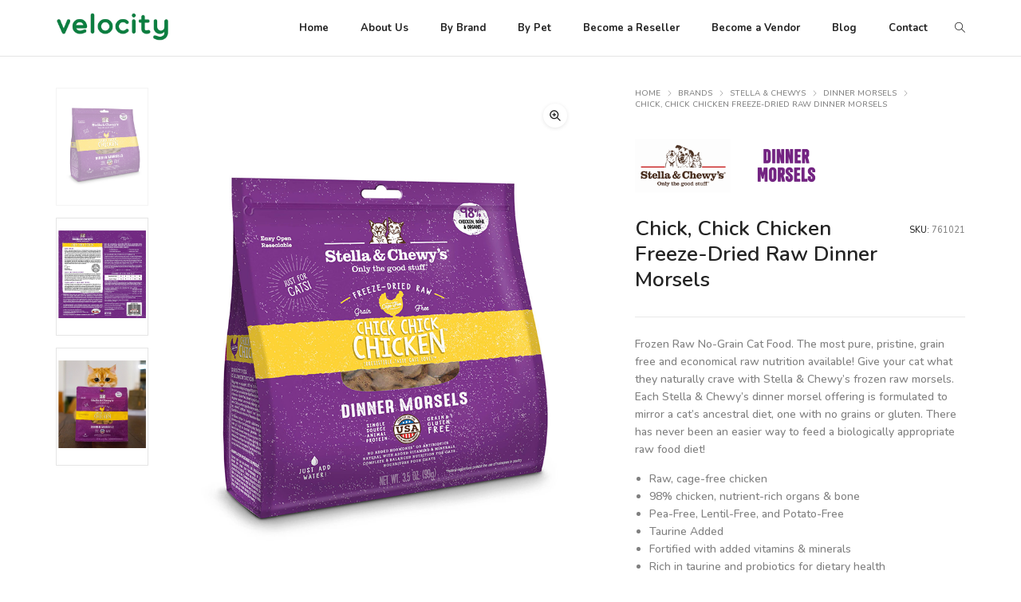

--- FILE ---
content_type: text/html; charset=UTF-8
request_url: https://www.vintllc.com/product/chick-chick-chicken-freeze-dried-raw-dinner-morsels/
body_size: 31783
content:
<!DOCTYPE html>
<html lang="en-US" class="no-js">
	<head>
		<!-- keywords -->
		<meta charset="UTF-8">
		<!-- viewport -->
		<meta name="viewport" content="width=device-width, initial-scale=1, maximum-scale=1, user-scalable=0"/>
		<!-- profile -->
		<link rel="profile" href="//gmpg.org/xfn/11">
		<meta name='robots' content='index, follow, max-image-preview:large, max-snippet:-1, max-video-preview:-1' />

	<!-- This site is optimized with the Yoast SEO plugin v22.8 - https://yoast.com/wordpress/plugins/seo/ -->
	<title>Chick, Chick Chicken Freeze-Dried Raw Dinner Morsels - Velocity International</title>
	<link rel="canonical" href="https://65.0.42.49/product/chick-chick-chicken-freeze-dried-raw-dinner-morsels/" />
	<meta property="og:locale" content="en_US" />
	<meta property="og:type" content="article" />
	<meta property="og:title" content="Chick, Chick Chicken Freeze-Dried Raw Dinner Morsels - Velocity International" />
	<meta property="og:description" content="Frozen Raw No-Grain Cat Food. The most pure, pristine, grain free and economical raw nutrition available! Give your cat what they naturally crave with Stella &amp; Chewy’s frozen raw morsels. Each Stella &amp; Chewy’s dinner morsel offering is formulated to mirror a cat’s ancestral diet, one with no grains or gluten. There has never been an easier way to feed a biologically appropriate raw food diet!   Raw, cage-free chicken  98% chicken, nutrient-rich organs &amp; bone  Pea-Free, Lentil-Free, and Potato-Free  Taurine Added  Fortified with added vitamins &amp; minerals  Rich in taurine and probiotics for dietary health  100% complete &amp; balanced dinner" />
	<meta property="og:url" content="https://65.0.42.49/product/chick-chick-chicken-freeze-dried-raw-dinner-morsels/" />
	<meta property="og:site_name" content="Velocity International" />
	<meta property="article:publisher" content="https://www.facebook.com/velocityuae" />
	<meta property="article:modified_time" content="2021-03-21T17:53:20+00:00" />
	<meta property="og:image" content="https://65.0.42.49/wp-content/uploads/2020/05/Cat-FD-Chick-Chick-Chicken.png" />
	<meta property="og:image:width" content="800" />
	<meta property="og:image:height" content="1020" />
	<meta property="og:image:type" content="image/png" />
	<meta name="twitter:card" content="summary_large_image" />
	<meta name="twitter:label1" content="Est. reading time" />
	<meta name="twitter:data1" content="2 minutes" />
	<script type="application/ld+json" class="yoast-schema-graph">{"@context":"https://schema.org","@graph":[{"@type":"WebPage","@id":"https://65.0.42.49/product/chick-chick-chicken-freeze-dried-raw-dinner-morsels/","url":"https://65.0.42.49/product/chick-chick-chicken-freeze-dried-raw-dinner-morsels/","name":"Chick, Chick Chicken Freeze-Dried Raw Dinner Morsels - Velocity International","isPartOf":{"@id":"https://www.vintllc.com/#website"},"primaryImageOfPage":{"@id":"https://65.0.42.49/product/chick-chick-chicken-freeze-dried-raw-dinner-morsels/#primaryimage"},"image":{"@id":"https://65.0.42.49/product/chick-chick-chicken-freeze-dried-raw-dinner-morsels/#primaryimage"},"thumbnailUrl":"https://www.vintllc.com/wp-content/uploads/2020/05/Cat-FD-Chick-Chick-Chicken.png","datePublished":"2020-05-16T06:30:21+00:00","dateModified":"2021-03-21T17:53:20+00:00","breadcrumb":{"@id":"https://65.0.42.49/product/chick-chick-chicken-freeze-dried-raw-dinner-morsels/#breadcrumb"},"inLanguage":"en-US","potentialAction":[{"@type":"ReadAction","target":["https://65.0.42.49/product/chick-chick-chicken-freeze-dried-raw-dinner-morsels/"]}]},{"@type":"ImageObject","inLanguage":"en-US","@id":"https://65.0.42.49/product/chick-chick-chicken-freeze-dried-raw-dinner-morsels/#primaryimage","url":"https://www.vintllc.com/wp-content/uploads/2020/05/Cat-FD-Chick-Chick-Chicken.png","contentUrl":"https://www.vintllc.com/wp-content/uploads/2020/05/Cat-FD-Chick-Chick-Chicken.png","width":800,"height":1020},{"@type":"BreadcrumbList","@id":"https://65.0.42.49/product/chick-chick-chicken-freeze-dried-raw-dinner-morsels/#breadcrumb","itemListElement":[{"@type":"ListItem","position":1,"name":"Home","item":"https://www.vintllc.com/"},{"@type":"ListItem","position":2,"name":"Shop","item":"https://www.vintllc.com/?page_id=55"},{"@type":"ListItem","position":3,"name":"Chick, Chick Chicken Freeze-Dried Raw Dinner Morsels"}]},{"@type":"WebSite","@id":"https://www.vintllc.com/#website","url":"https://www.vintllc.com/","name":"Velocity International","description":"Leading Pet Food Supplier in the Middle East","publisher":{"@id":"https://www.vintllc.com/#organization"},"potentialAction":[{"@type":"SearchAction","target":{"@type":"EntryPoint","urlTemplate":"https://www.vintllc.com/?s={search_term_string}"},"query-input":"required name=search_term_string"}],"inLanguage":"en-US"},{"@type":"Organization","@id":"https://www.vintllc.com/#organization","name":"Velocity International","url":"https://www.vintllc.com/","logo":{"@type":"ImageObject","inLanguage":"en-US","@id":"https://www.vintllc.com/#/schema/logo/image/","url":"https://www.vintllc.com/wp-content/uploads/2020/04/cropped-Favicon-1.png","contentUrl":"https://www.vintllc.com/wp-content/uploads/2020/04/cropped-Favicon-1.png","width":512,"height":512,"caption":"Velocity International"},"image":{"@id":"https://www.vintllc.com/#/schema/logo/image/"},"sameAs":["https://www.facebook.com/velocityuae","https://www.linkedin.com/in/hafnas-nasar-71331812a/","https://www.instagram.com/petcentraluae/"]}]}</script>
	<!-- / Yoast SEO plugin. -->


<link rel='dns-prefetch' href='//fonts.googleapis.com' />
<link rel='dns-prefetch' href='//use.fontawesome.com' />
<link rel="alternate" type="application/rss+xml" title="Velocity International &raquo; Feed" href="https://www.vintllc.com/feed/" />
<link rel="alternate" type="application/rss+xml" title="Velocity International &raquo; Comments Feed" href="https://www.vintllc.com/comments/feed/" />
<script type="text/javascript">
/* <![CDATA[ */
window._wpemojiSettings = {"baseUrl":"https:\/\/s.w.org\/images\/core\/emoji\/15.0.3\/72x72\/","ext":".png","svgUrl":"https:\/\/s.w.org\/images\/core\/emoji\/15.0.3\/svg\/","svgExt":".svg","source":{"concatemoji":"https:\/\/www.vintllc.com\/wp-includes\/js\/wp-emoji-release.min.js?ver=6.6.4"}};
/*! This file is auto-generated */
!function(i,n){var o,s,e;function c(e){try{var t={supportTests:e,timestamp:(new Date).valueOf()};sessionStorage.setItem(o,JSON.stringify(t))}catch(e){}}function p(e,t,n){e.clearRect(0,0,e.canvas.width,e.canvas.height),e.fillText(t,0,0);var t=new Uint32Array(e.getImageData(0,0,e.canvas.width,e.canvas.height).data),r=(e.clearRect(0,0,e.canvas.width,e.canvas.height),e.fillText(n,0,0),new Uint32Array(e.getImageData(0,0,e.canvas.width,e.canvas.height).data));return t.every(function(e,t){return e===r[t]})}function u(e,t,n){switch(t){case"flag":return n(e,"\ud83c\udff3\ufe0f\u200d\u26a7\ufe0f","\ud83c\udff3\ufe0f\u200b\u26a7\ufe0f")?!1:!n(e,"\ud83c\uddfa\ud83c\uddf3","\ud83c\uddfa\u200b\ud83c\uddf3")&&!n(e,"\ud83c\udff4\udb40\udc67\udb40\udc62\udb40\udc65\udb40\udc6e\udb40\udc67\udb40\udc7f","\ud83c\udff4\u200b\udb40\udc67\u200b\udb40\udc62\u200b\udb40\udc65\u200b\udb40\udc6e\u200b\udb40\udc67\u200b\udb40\udc7f");case"emoji":return!n(e,"\ud83d\udc26\u200d\u2b1b","\ud83d\udc26\u200b\u2b1b")}return!1}function f(e,t,n){var r="undefined"!=typeof WorkerGlobalScope&&self instanceof WorkerGlobalScope?new OffscreenCanvas(300,150):i.createElement("canvas"),a=r.getContext("2d",{willReadFrequently:!0}),o=(a.textBaseline="top",a.font="600 32px Arial",{});return e.forEach(function(e){o[e]=t(a,e,n)}),o}function t(e){var t=i.createElement("script");t.src=e,t.defer=!0,i.head.appendChild(t)}"undefined"!=typeof Promise&&(o="wpEmojiSettingsSupports",s=["flag","emoji"],n.supports={everything:!0,everythingExceptFlag:!0},e=new Promise(function(e){i.addEventListener("DOMContentLoaded",e,{once:!0})}),new Promise(function(t){var n=function(){try{var e=JSON.parse(sessionStorage.getItem(o));if("object"==typeof e&&"number"==typeof e.timestamp&&(new Date).valueOf()<e.timestamp+604800&&"object"==typeof e.supportTests)return e.supportTests}catch(e){}return null}();if(!n){if("undefined"!=typeof Worker&&"undefined"!=typeof OffscreenCanvas&&"undefined"!=typeof URL&&URL.createObjectURL&&"undefined"!=typeof Blob)try{var e="postMessage("+f.toString()+"("+[JSON.stringify(s),u.toString(),p.toString()].join(",")+"));",r=new Blob([e],{type:"text/javascript"}),a=new Worker(URL.createObjectURL(r),{name:"wpTestEmojiSupports"});return void(a.onmessage=function(e){c(n=e.data),a.terminate(),t(n)})}catch(e){}c(n=f(s,u,p))}t(n)}).then(function(e){for(var t in e)n.supports[t]=e[t],n.supports.everything=n.supports.everything&&n.supports[t],"flag"!==t&&(n.supports.everythingExceptFlag=n.supports.everythingExceptFlag&&n.supports[t]);n.supports.everythingExceptFlag=n.supports.everythingExceptFlag&&!n.supports.flag,n.DOMReady=!1,n.readyCallback=function(){n.DOMReady=!0}}).then(function(){return e}).then(function(){var e;n.supports.everything||(n.readyCallback(),(e=n.source||{}).concatemoji?t(e.concatemoji):e.wpemoji&&e.twemoji&&(t(e.twemoji),t(e.wpemoji)))}))}((window,document),window._wpemojiSettings);
/* ]]> */
</script>
<style id='wp-emoji-styles-inline-css' type='text/css'>

	img.wp-smiley, img.emoji {
		display: inline !important;
		border: none !important;
		box-shadow: none !important;
		height: 1em !important;
		width: 1em !important;
		margin: 0 0.07em !important;
		vertical-align: -0.1em !important;
		background: none !important;
		padding: 0 !important;
	}
</style>
<link rel='stylesheet' id='wp-block-library-css' href='https://www.vintllc.com/wp-includes/css/dist/block-library/style.min.css?ver=6.6.4' type='text/css' media='all' />
<style id='wp-block-library-theme-inline-css' type='text/css'>
.wp-block-audio :where(figcaption){color:#555;font-size:13px;text-align:center}.is-dark-theme .wp-block-audio :where(figcaption){color:#ffffffa6}.wp-block-audio{margin:0 0 1em}.wp-block-code{border:1px solid #ccc;border-radius:4px;font-family:Menlo,Consolas,monaco,monospace;padding:.8em 1em}.wp-block-embed :where(figcaption){color:#555;font-size:13px;text-align:center}.is-dark-theme .wp-block-embed :where(figcaption){color:#ffffffa6}.wp-block-embed{margin:0 0 1em}.blocks-gallery-caption{color:#555;font-size:13px;text-align:center}.is-dark-theme .blocks-gallery-caption{color:#ffffffa6}:root :where(.wp-block-image figcaption){color:#555;font-size:13px;text-align:center}.is-dark-theme :root :where(.wp-block-image figcaption){color:#ffffffa6}.wp-block-image{margin:0 0 1em}.wp-block-pullquote{border-bottom:4px solid;border-top:4px solid;color:currentColor;margin-bottom:1.75em}.wp-block-pullquote cite,.wp-block-pullquote footer,.wp-block-pullquote__citation{color:currentColor;font-size:.8125em;font-style:normal;text-transform:uppercase}.wp-block-quote{border-left:.25em solid;margin:0 0 1.75em;padding-left:1em}.wp-block-quote cite,.wp-block-quote footer{color:currentColor;font-size:.8125em;font-style:normal;position:relative}.wp-block-quote.has-text-align-right{border-left:none;border-right:.25em solid;padding-left:0;padding-right:1em}.wp-block-quote.has-text-align-center{border:none;padding-left:0}.wp-block-quote.is-large,.wp-block-quote.is-style-large,.wp-block-quote.is-style-plain{border:none}.wp-block-search .wp-block-search__label{font-weight:700}.wp-block-search__button{border:1px solid #ccc;padding:.375em .625em}:where(.wp-block-group.has-background){padding:1.25em 2.375em}.wp-block-separator.has-css-opacity{opacity:.4}.wp-block-separator{border:none;border-bottom:2px solid;margin-left:auto;margin-right:auto}.wp-block-separator.has-alpha-channel-opacity{opacity:1}.wp-block-separator:not(.is-style-wide):not(.is-style-dots){width:100px}.wp-block-separator.has-background:not(.is-style-dots){border-bottom:none;height:1px}.wp-block-separator.has-background:not(.is-style-wide):not(.is-style-dots){height:2px}.wp-block-table{margin:0 0 1em}.wp-block-table td,.wp-block-table th{word-break:normal}.wp-block-table :where(figcaption){color:#555;font-size:13px;text-align:center}.is-dark-theme .wp-block-table :where(figcaption){color:#ffffffa6}.wp-block-video :where(figcaption){color:#555;font-size:13px;text-align:center}.is-dark-theme .wp-block-video :where(figcaption){color:#ffffffa6}.wp-block-video{margin:0 0 1em}:root :where(.wp-block-template-part.has-background){margin-bottom:0;margin-top:0;padding:1.25em 2.375em}
</style>
<style id='classic-theme-styles-inline-css' type='text/css'>
/*! This file is auto-generated */
.wp-block-button__link{color:#fff;background-color:#32373c;border-radius:9999px;box-shadow:none;text-decoration:none;padding:calc(.667em + 2px) calc(1.333em + 2px);font-size:1.125em}.wp-block-file__button{background:#32373c;color:#fff;text-decoration:none}
</style>
<style id='global-styles-inline-css' type='text/css'>
:root{--wp--preset--aspect-ratio--square: 1;--wp--preset--aspect-ratio--4-3: 4/3;--wp--preset--aspect-ratio--3-4: 3/4;--wp--preset--aspect-ratio--3-2: 3/2;--wp--preset--aspect-ratio--2-3: 2/3;--wp--preset--aspect-ratio--16-9: 16/9;--wp--preset--aspect-ratio--9-16: 9/16;--wp--preset--color--black: #000000;--wp--preset--color--cyan-bluish-gray: #abb8c3;--wp--preset--color--white: #ffffff;--wp--preset--color--pale-pink: #f78da7;--wp--preset--color--vivid-red: #cf2e2e;--wp--preset--color--luminous-vivid-orange: #ff6900;--wp--preset--color--luminous-vivid-amber: #fcb900;--wp--preset--color--light-green-cyan: #7bdcb5;--wp--preset--color--vivid-green-cyan: #00d084;--wp--preset--color--pale-cyan-blue: #8ed1fc;--wp--preset--color--vivid-cyan-blue: #0693e3;--wp--preset--color--vivid-purple: #9b51e0;--wp--preset--color--primary: #6f6f6f;--wp--preset--color--secondary: #f57250;--wp--preset--color--dark-gray: #232323;--wp--preset--color--light-gray: #f1f1f1;--wp--preset--gradient--vivid-cyan-blue-to-vivid-purple: linear-gradient(135deg,rgba(6,147,227,1) 0%,rgb(155,81,224) 100%);--wp--preset--gradient--light-green-cyan-to-vivid-green-cyan: linear-gradient(135deg,rgb(122,220,180) 0%,rgb(0,208,130) 100%);--wp--preset--gradient--luminous-vivid-amber-to-luminous-vivid-orange: linear-gradient(135deg,rgba(252,185,0,1) 0%,rgba(255,105,0,1) 100%);--wp--preset--gradient--luminous-vivid-orange-to-vivid-red: linear-gradient(135deg,rgba(255,105,0,1) 0%,rgb(207,46,46) 100%);--wp--preset--gradient--very-light-gray-to-cyan-bluish-gray: linear-gradient(135deg,rgb(238,238,238) 0%,rgb(169,184,195) 100%);--wp--preset--gradient--cool-to-warm-spectrum: linear-gradient(135deg,rgb(74,234,220) 0%,rgb(151,120,209) 20%,rgb(207,42,186) 40%,rgb(238,44,130) 60%,rgb(251,105,98) 80%,rgb(254,248,76) 100%);--wp--preset--gradient--blush-light-purple: linear-gradient(135deg,rgb(255,206,236) 0%,rgb(152,150,240) 100%);--wp--preset--gradient--blush-bordeaux: linear-gradient(135deg,rgb(254,205,165) 0%,rgb(254,45,45) 50%,rgb(107,0,62) 100%);--wp--preset--gradient--luminous-dusk: linear-gradient(135deg,rgb(255,203,112) 0%,rgb(199,81,192) 50%,rgb(65,88,208) 100%);--wp--preset--gradient--pale-ocean: linear-gradient(135deg,rgb(255,245,203) 0%,rgb(182,227,212) 50%,rgb(51,167,181) 100%);--wp--preset--gradient--electric-grass: linear-gradient(135deg,rgb(202,248,128) 0%,rgb(113,206,126) 100%);--wp--preset--gradient--midnight: linear-gradient(135deg,rgb(2,3,129) 0%,rgb(40,116,252) 100%);--wp--preset--font-size--small: 12px;--wp--preset--font-size--medium: 20px;--wp--preset--font-size--large: 16px;--wp--preset--font-size--x-large: 42px;--wp--preset--font-size--normal: 13px;--wp--preset--font-size--huge: 23px;--wp--preset--spacing--20: 0.44rem;--wp--preset--spacing--30: 0.67rem;--wp--preset--spacing--40: 1rem;--wp--preset--spacing--50: 1.5rem;--wp--preset--spacing--60: 2.25rem;--wp--preset--spacing--70: 3.38rem;--wp--preset--spacing--80: 5.06rem;--wp--preset--shadow--natural: 6px 6px 9px rgba(0, 0, 0, 0.2);--wp--preset--shadow--deep: 12px 12px 50px rgba(0, 0, 0, 0.4);--wp--preset--shadow--sharp: 6px 6px 0px rgba(0, 0, 0, 0.2);--wp--preset--shadow--outlined: 6px 6px 0px -3px rgba(255, 255, 255, 1), 6px 6px rgba(0, 0, 0, 1);--wp--preset--shadow--crisp: 6px 6px 0px rgba(0, 0, 0, 1);}:where(.is-layout-flex){gap: 0.5em;}:where(.is-layout-grid){gap: 0.5em;}body .is-layout-flex{display: flex;}.is-layout-flex{flex-wrap: wrap;align-items: center;}.is-layout-flex > :is(*, div){margin: 0;}body .is-layout-grid{display: grid;}.is-layout-grid > :is(*, div){margin: 0;}:where(.wp-block-columns.is-layout-flex){gap: 2em;}:where(.wp-block-columns.is-layout-grid){gap: 2em;}:where(.wp-block-post-template.is-layout-flex){gap: 1.25em;}:where(.wp-block-post-template.is-layout-grid){gap: 1.25em;}.has-black-color{color: var(--wp--preset--color--black) !important;}.has-cyan-bluish-gray-color{color: var(--wp--preset--color--cyan-bluish-gray) !important;}.has-white-color{color: var(--wp--preset--color--white) !important;}.has-pale-pink-color{color: var(--wp--preset--color--pale-pink) !important;}.has-vivid-red-color{color: var(--wp--preset--color--vivid-red) !important;}.has-luminous-vivid-orange-color{color: var(--wp--preset--color--luminous-vivid-orange) !important;}.has-luminous-vivid-amber-color{color: var(--wp--preset--color--luminous-vivid-amber) !important;}.has-light-green-cyan-color{color: var(--wp--preset--color--light-green-cyan) !important;}.has-vivid-green-cyan-color{color: var(--wp--preset--color--vivid-green-cyan) !important;}.has-pale-cyan-blue-color{color: var(--wp--preset--color--pale-cyan-blue) !important;}.has-vivid-cyan-blue-color{color: var(--wp--preset--color--vivid-cyan-blue) !important;}.has-vivid-purple-color{color: var(--wp--preset--color--vivid-purple) !important;}.has-black-background-color{background-color: var(--wp--preset--color--black) !important;}.has-cyan-bluish-gray-background-color{background-color: var(--wp--preset--color--cyan-bluish-gray) !important;}.has-white-background-color{background-color: var(--wp--preset--color--white) !important;}.has-pale-pink-background-color{background-color: var(--wp--preset--color--pale-pink) !important;}.has-vivid-red-background-color{background-color: var(--wp--preset--color--vivid-red) !important;}.has-luminous-vivid-orange-background-color{background-color: var(--wp--preset--color--luminous-vivid-orange) !important;}.has-luminous-vivid-amber-background-color{background-color: var(--wp--preset--color--luminous-vivid-amber) !important;}.has-light-green-cyan-background-color{background-color: var(--wp--preset--color--light-green-cyan) !important;}.has-vivid-green-cyan-background-color{background-color: var(--wp--preset--color--vivid-green-cyan) !important;}.has-pale-cyan-blue-background-color{background-color: var(--wp--preset--color--pale-cyan-blue) !important;}.has-vivid-cyan-blue-background-color{background-color: var(--wp--preset--color--vivid-cyan-blue) !important;}.has-vivid-purple-background-color{background-color: var(--wp--preset--color--vivid-purple) !important;}.has-black-border-color{border-color: var(--wp--preset--color--black) !important;}.has-cyan-bluish-gray-border-color{border-color: var(--wp--preset--color--cyan-bluish-gray) !important;}.has-white-border-color{border-color: var(--wp--preset--color--white) !important;}.has-pale-pink-border-color{border-color: var(--wp--preset--color--pale-pink) !important;}.has-vivid-red-border-color{border-color: var(--wp--preset--color--vivid-red) !important;}.has-luminous-vivid-orange-border-color{border-color: var(--wp--preset--color--luminous-vivid-orange) !important;}.has-luminous-vivid-amber-border-color{border-color: var(--wp--preset--color--luminous-vivid-amber) !important;}.has-light-green-cyan-border-color{border-color: var(--wp--preset--color--light-green-cyan) !important;}.has-vivid-green-cyan-border-color{border-color: var(--wp--preset--color--vivid-green-cyan) !important;}.has-pale-cyan-blue-border-color{border-color: var(--wp--preset--color--pale-cyan-blue) !important;}.has-vivid-cyan-blue-border-color{border-color: var(--wp--preset--color--vivid-cyan-blue) !important;}.has-vivid-purple-border-color{border-color: var(--wp--preset--color--vivid-purple) !important;}.has-vivid-cyan-blue-to-vivid-purple-gradient-background{background: var(--wp--preset--gradient--vivid-cyan-blue-to-vivid-purple) !important;}.has-light-green-cyan-to-vivid-green-cyan-gradient-background{background: var(--wp--preset--gradient--light-green-cyan-to-vivid-green-cyan) !important;}.has-luminous-vivid-amber-to-luminous-vivid-orange-gradient-background{background: var(--wp--preset--gradient--luminous-vivid-amber-to-luminous-vivid-orange) !important;}.has-luminous-vivid-orange-to-vivid-red-gradient-background{background: var(--wp--preset--gradient--luminous-vivid-orange-to-vivid-red) !important;}.has-very-light-gray-to-cyan-bluish-gray-gradient-background{background: var(--wp--preset--gradient--very-light-gray-to-cyan-bluish-gray) !important;}.has-cool-to-warm-spectrum-gradient-background{background: var(--wp--preset--gradient--cool-to-warm-spectrum) !important;}.has-blush-light-purple-gradient-background{background: var(--wp--preset--gradient--blush-light-purple) !important;}.has-blush-bordeaux-gradient-background{background: var(--wp--preset--gradient--blush-bordeaux) !important;}.has-luminous-dusk-gradient-background{background: var(--wp--preset--gradient--luminous-dusk) !important;}.has-pale-ocean-gradient-background{background: var(--wp--preset--gradient--pale-ocean) !important;}.has-electric-grass-gradient-background{background: var(--wp--preset--gradient--electric-grass) !important;}.has-midnight-gradient-background{background: var(--wp--preset--gradient--midnight) !important;}.has-small-font-size{font-size: var(--wp--preset--font-size--small) !important;}.has-medium-font-size{font-size: var(--wp--preset--font-size--medium) !important;}.has-large-font-size{font-size: var(--wp--preset--font-size--large) !important;}.has-x-large-font-size{font-size: var(--wp--preset--font-size--x-large) !important;}
:where(.wp-block-post-template.is-layout-flex){gap: 1.25em;}:where(.wp-block-post-template.is-layout-grid){gap: 1.25em;}
:where(.wp-block-columns.is-layout-flex){gap: 2em;}:where(.wp-block-columns.is-layout-grid){gap: 2em;}
:root :where(.wp-block-pullquote){font-size: 1.5em;line-height: 1.6;}
</style>
<link rel='stylesheet' id='contact-form-7-css' href='https://www.vintllc.com/wp-content/plugins/contact-form-7/includes/css/styles.css?ver=5.9.7' type='text/css' media='all' />
<link rel='stylesheet' id='fcb-main-css-css' href='https://www.vintllc.com/wp-content/plugins/formcraft-form-builder/assets/css/form.main.css?ver=1.2.10' type='text/css' media='all' />
<link rel='stylesheet' id='fcb-common-css-css' href='https://www.vintllc.com/wp-content/plugins/formcraft-form-builder/assets/css/common-elements.css?ver=1.2.10' type='text/css' media='all' />
<link rel='stylesheet' id='iml_owl.carousel_vc-css' href='https://www.vintllc.com/wp-content/plugins/vclogosshowcase-27/files/css/owl.carousel.css?ver=6.6.4' type='text/css' media='all' />
<link rel='stylesheet' id='iml_font-awesome-css' href='https://www.vintllc.com/wp-content/plugins/vclogosshowcase-27/files/css/font-awesome.min.css' type='text/css' media='all' />
<link rel='stylesheet' id='iml_style_front_end_vc-css' href='https://www.vintllc.com/wp-content/plugins/vclogosshowcase-27/files/css/style-front_end.css' type='text/css' media='all' />
<link rel='stylesheet' id='photoswipe-css' href='https://www.vintllc.com/wp-content/plugins/woocommerce/assets/css/photoswipe/photoswipe.min.css?ver=8.9.4' type='text/css' media='all' />
<link rel='stylesheet' id='photoswipe-default-skin-css' href='https://www.vintllc.com/wp-content/plugins/woocommerce/assets/css/photoswipe/default-skin/default-skin.min.css?ver=8.9.4' type='text/css' media='all' />
<link rel='stylesheet' id='woocommerce-layout-css' href='https://www.vintllc.com/wp-content/plugins/woocommerce/assets/css/woocommerce-layout.css?ver=8.9.4' type='text/css' media='all' />
<link rel='stylesheet' id='woocommerce-smallscreen-css' href='https://www.vintllc.com/wp-content/plugins/woocommerce/assets/css/woocommerce-smallscreen.css?ver=8.9.4' type='text/css' media='only screen and (max-width: 768px)' />
<link rel='stylesheet' id='woocommerce-general-css' href='https://www.vintllc.com/wp-content/plugins/woocommerce/assets/css/woocommerce.css?ver=8.9.4' type='text/css' media='all' />
<style id='woocommerce-inline-inline-css' type='text/css'>
.woocommerce form .form-row .required { visibility: visible; }
</style>
<link rel='stylesheet' id='hongo-google-font-css' href='//fonts.googleapis.com/css?family=Nunito%3A300%2C400%2C600%2C700%2C800%2C900%7CNunito%3A100%2C200%2C300%2C400%2C500%2C600%2C700%2C800%2C900&#038;subset=latin-ext&#038;display=swap' type='text/css' media='all' />
<link rel='stylesheet' id='animate-css' href='https://www.vintllc.com/wp-content/themes/hongo/assets/css/animate.min.css?ver=3.5.2' type='text/css' media='all' />
<link rel='stylesheet' id='bootstrap-css' href='https://www.vintllc.com/wp-content/themes/hongo/assets/css/bootstrap.min.css?ver=3.3.6' type='text/css' media='all' />
<link rel='stylesheet' id='et-line-icons-css' href='https://www.vintllc.com/wp-content/themes/hongo/assets/css/et-line-icons.css?ver=2.2' type='text/css' media='all' />
<link rel='stylesheet' id='font-awesome-css' href='https://www.vintllc.com/wp-content/themes/hongo/assets/css/font-awesome.min.css?ver=5.15.3' type='text/css' media='all' />
<link rel='stylesheet' id='themify-icons-css' href='https://www.vintllc.com/wp-content/themes/hongo/assets/css/themify-icons.css?ver=2.2' type='text/css' media='all' />
<link rel='stylesheet' id='simple-line-icons-css' href='https://www.vintllc.com/wp-content/themes/hongo/assets/css/simple-line-icons.css?ver=2.2' type='text/css' media='all' />
<link rel='stylesheet' id='swiper-css' href='https://www.vintllc.com/wp-content/themes/hongo/assets/css/swiper.min.css?ver=5.4.5' type='text/css' media='all' />
<link rel='stylesheet' id='magnific-popup-css' href='https://www.vintllc.com/wp-content/themes/hongo/assets/css/magnific-popup.css?ver=2.2' type='text/css' media='all' />
<link rel='stylesheet' id='hongo-mCustomScrollbar-css' href='https://www.vintllc.com/wp-content/themes/hongo/assets/css/jquery.mCustomScrollbar.css?ver=2.2' type='text/css' media='all' />
<link rel='stylesheet' id='select2-css' href='https://www.vintllc.com/wp-content/plugins/woocommerce/assets/css/select2.css?ver=8.9.4' type='text/css' media='all' />
<link rel='stylesheet' id='js_composer_front-css' href='https://www.vintllc.com/wp-content/plugins/js_composer/assets/css/js_composer.min.css?ver=7.6' type='text/css' media='all' />
<link rel='stylesheet' id='justifiedGallery-css' href='https://www.vintllc.com/wp-content/plugins/hongo-addons/assets/css/justifiedGallery.min.css?ver=4.0.4' type='text/css' media='all' />
<link rel='stylesheet' id='hongo-hotspot-css' href='https://www.vintllc.com/wp-content/plugins/hongo-addons/assets/css/hongo-frontend-hotspot.css?ver=6.6.4' type='text/css' media='all' />
<link rel='stylesheet' id='hongo-addons-section-builder-css' href='https://www.vintllc.com/wp-content/plugins/hongo-addons/assets/css/section-builder.css?ver=2.2' type='text/css' media='all' />
<link rel='stylesheet' id='font-awesome-official-css' href='https://use.fontawesome.com/releases/v5.13.0/css/all.css' type='text/css' media='all' integrity="sha384-Bfad6CLCknfcloXFOyFnlgtENryhrpZCe29RTifKEixXQZ38WheV+i/6YWSzkz3V" crossorigin="anonymous" />
<link rel='stylesheet' id='hongo-style-css' href='https://www.vintllc.com/wp-content/themes/hongo/style.css?ver=2.2' type='text/css' media='all' />
<link rel='stylesheet' id='hongo-responsive-css' href='https://www.vintllc.com/wp-content/themes/hongo/assets/css/responsive.css?ver=2.2' type='text/css' media='all' />
<style id='hongo-responsive-inline-css' type='text/css'>
a:hover,a:active,.base-color,.icon-base-color,.btn-base-color,.btn-base-link,.sidebar ul li a.button:hover,.btn-base:hover,.btn-base:hover:focus,.btn-base-link:hover,.btn-base-link:focus,.btn-base-link.btn-border,.btn-border.btn-base-link i,.btn-base-link.btn-border:hover,.btn-base-link.btn-border:focus,.btn-base-link.btn-border:hover span,.btn-base-link.btn-border:hover i,.btn-transparent-base,.btn-transparent-base:focus,.base-color a,#yith-quick-view-close:hover,.scroll-top-arrow:hover,.scroll-top-arrow:focus:hover,a.active .hongo-cb:after,li.active .hongo-cb:after,.page-title-style-5 .hongo-single-post-meta ul li a:hover,.breadcrumb-navigation-wrap ul.breadcrumb-wrap li a:hover,.product-slider-style-1 .shop-product-title-price-wrap .hongo-product-title a:hover,.hongo-text-slider1 .text-slide-title,.hongo-text-slider2 .text-slide-number .text-slide-subtitle,.woocommerce.widget_products ul.product_list_widget li a .product-title:hover,.woocommerce.widget_products ul.product_list_widget li .button:hover,.woocommerce.widget_products ul.product_list_widget li .button:hover i,.hongo_widget_products_carousel .woocommerce ul.products li.product .button:hover i,.hongo-product-lists-widget-wrap .product_list_widget .hongo-widget-item a .product-title:hover,.hongo-shop-banner-14 .shop-banner-sub-title,.hongo-product-featurebox-1 .hongo-featurebox-wrapper a:hover,.hongo-product-featurebox-1 a:hover .hongo-featurebox-text,.hongo-product-featurebox-2 .hongo-featurebox-wrapper a:hover,.hongo-product-featurebox-2 a:hover .hongo-featurebox-text,.hongo-product-featurebox-3 .sub-title a:hover,.hongo-product-featurebox-3 .title a:hover,.hongo-product-featurebox-4 .hongo-featurebox-text a:hover,.hongo-product-featurebox-4 a:hover .hongo-featurebox-text,.category-style-5 .category-wrap .hongo-category-title a:hover,.category-style-6 .hongo-category-title a:hover,.category-style-7 .category-wrap .hongo-category-title a:hover,.woocommerce ul.products li.product a:hover .woocommerce-loop-category__title,.woocommerce ul.products li.product a:hover .woocommerce-loop-product__title,.woocommerce ul.products li.product a:hover h3,.woocommerce ul.products.hongo-shop-default li.product .product-buttons-wrap a:hover,.compare-popup-heading .actions a:hover,.compare-popup-main-content .content-right .hongo-compare-product-remove-wrap .hongo-compare-product-remove:hover,.compare-popup-main-content .content-right .compare-lists-wrap > li > ul > li h2 a:hover,.woocommerce ul.products.hongo-shop-list.hongo-product-grid-view li.product .product-content-wrap .product-buttons-wrap a:hover,.product_meta span a:hover,.sku_wrapper a:hover,.sticky-add-to-cart-wrapper .product-title a:hover,.sidebar ul.product_list_widget li a:hover,.sidebar ul.product_list_widget li a:hover .product-title,.hongo-sidebar-style-2.sidebar .latest-post.hongo-latest-blog-widget li .hongo-latest-blog-widget a:hover,.sidebar .wishlist_list .undo a:hover,.sidebar .hongo-widget-brand-list ul li .hongo-brand-slider-wrap .hongo-brand-name a:hover,.hongo-blog-styles .entry-title:hover,.hongo-blog-styles .blog-date-author a:hover,.hongo-post-details-meta-wrap ul li a:hover,.hongo-post-detail-icon .hongo-blog-detail-like li a i,.hongo-post-detail-icon .hongo-blog-detail-like li a:hover,.hongo-author-box-wrap .hongo-author-title a:hover,.blog-comment li .comment-text-box .comment-title-edit-link a:hover,.blog-comment li .comment-text-box .comments-date a:hover,.accordion-style-1 .panel-heading.active-accordion .panel-title > span.pull-right,.counter-style2:hover i,.team-slider-style-1 .swiper-slide figcaption .team-title a:hover,.icon-text-style-4 .hongo-featurebox-text a:hover,.icon-text-style-5 .hongo-featurebox-text a:hover,.icon-text-style-6 .hongo-featurebox-text a:hover,.icon-text-style-7 .hongo-featurebox-text a:hover,.custom-icon-text-style-1 .hongo-featurebox-text a:hover,.fancy-text-box-style-1 .hongo-featurebox-text a:hover,.fancy-text-box-style-2 .hongo-featurebox-text a:hover,.fancy-text-box-style-6 .hongo-featurebox-text a:hover,.text-box-style-1:hover .hongo-featurebox-img,.text-box-style-1:hover .hongo-featurebox-img a,.text-box-style-3 .hongo-featurebox-img a,.text-box-style-4 .hongo-textbox-content-hover .hongo-textbox-title a:hover,.process-step-style-1 .hongo-process-title a:hover,.process-step-style-2 .hongo-featurebox-img i,.process-step-style-2 .hongo-process-title a:hover,.process-step-style-3 .hongo-process-title a:hover,.special-content-block-2 .offer,.woocommerce-account .woocommerce .woocommerce-MyAccount-navigation ul li.is-active a,.woocommerce a.remove:hover,header .cbp-spmenu .woocommerce.widget_shopping_cart ul.cart_list li a:hover,.hongo-hotspot-wrapper .hongo_addons_hotspot .product-title a:hover,.hongo-hotspot-wrapper .hongo_addons_hotspot .product-title a:active,.hongo-myaccount-navigation-links li a:hover i,.woocommerce div.product .product_title a:hover,.custom-widget .current-menu-item a{color:#ef4823;}@media (max-width:991px){header .widget_nav_menu .active .wp-nav-menu-responsive-button,header .widget_nav_menu > div:nth-child(2n) .widget.active > a{color:#ef4823;}}.base-bg-color,.btn-base-bg-color,.btn-base,.btn-base:focus,.btn-transparent-base:hover,.btn-transparent-base:hover:focus,.social-icon-style-11 a:hover,.hongo-content-newsletter-4 .btn,.hongo-content-newsletter-4 .btn-default:active:focus,.hongo-content-newsletter-4 .btn-default:active:hover,.hongo-content-newsletter-4 .btn-default:focus,.down-section a:hover,.category-style-3 .category-wrap .hongo-overlay,.category-style-4 .category-wrap .hongo-overlay,.progess-bar-style2 .skillbar-bar,.team-slider-style-1 .swiper-slide .hongo-overlay,.fancy-text-box-style-4:before,.fancy-text-box-style-5:before,.image-carousel-style-1 ul li .hongo-overlay,.team-style-1 .hongo-overlay,.team-style-2 .hongo-overlay,.text-box-style-2:before,.text-box-style-4 .hongo-textbox-content-hover span,.rotate-box-style-1 .hongo-rotatebox-content-hover,.rotate-box-style-3 .hongo-rotatebox-content-hover,.process-step-style-1:hover .number,.info-banner-style-5 .info-banner-highlight,header .woocommerce.widget_shopping_cart .woocommerce-mini-cart__buttons .checkout:hover,.edit-hongo-section,.process-step-style-3:hover .number,.woocommerce ul.products.hongo-shop-clean li.product .product-buttons-wrap a,.hongo-hotspot-wrapper .hongo_addons_hotspot:not(.hongoHotspotImageMarker):before,.hongo-hotspot-wrapper .hongo_addons_hotspot:after,.buy-theme:hover,.all-demo:hover,.newsletter-style-5.textwidget .btn,.menu-new a:after,header .woocommerce.widget_shopping_cart .hongo-mini-cart-slide-sidebar .woocommerce-mini-cart__buttons .checkout:hover,.hongo-content-newsletter-6 .btn,.hongo-content-newsletter-6 .btn:active:focus,.hongo-content-newsletter-6 .btn:focus,.hongo-content-newsletter-6 .btn-default:active:hover{background-color:#ef4823;}.customize-partial-edit-shortcut button,.widget .customize-partial-edit-shortcut button{background-color:#ef4823 !important;}.customize-partial-edit-shortcut button:hover{background-color:#232323 !important}.btn-base-border-color,.base-border-color,.btn-base-link,.sidebar ul li a.button:hover,.btn-base,.btn-base:focus,.btn-base:hover,.btn-base:hover:focus,.btn-base-link:hover,.btn-base-link:focus,.btn-transparent-base,.btn-transparent-base:focus,.btn-transparent-base:hover,.btn-transparent-base:hover:focus,.social-icon-style-11 a:hover,.down-section a:hover,.woocommerce.widget_products ul.product_list_widget li .button:hover,.hongo-post-detail-icon .hongo-blog-detail-like li a:hover,.accordion-style-1 .panel-body,.panel-group.accordion-style-1  .panel-heading+.panel-collapse>.panel-body,.counter-style1:hover,.progess-bar-style2 .skillbar,.text-box-style-4 span,.process-step-style-1 .number,blockquote,.special-content-block-2 .offer,header .woocommerce.widget_shopping_cart .woocommerce-mini-cart__buttons .checkout:hover,.edit-hongo-section,.newsletter-style-5.textwidget .btn,header .woocommerce.widget_shopping_cart .hongo-mini-cart-slide-sidebar .woocommerce-mini-cart__buttons .checkout:hover,.hongo-content-newsletter-6 .btn,.hongo-content-newsletter-6 .btn:active:focus,.hongo-content-newsletter-6 .btn:focus,.hongo-content-newsletter-6 .btn-default:active:hover{border-color:#ef4823;}.customize-partial-edit-shortcut button,.widget .customize-partial-edit-shortcut button{border-color:#ef4823 !important;}.customize-partial-edit-shortcut button:hover{border-color:#232323 !important}.process-step-style-3:hover .number:after{border-top-color:#ef4823;}@media screen and (min-width:992px) and (max-width:1199px){header .hongo-ipad-icon .nav>li{text-align:right;padding-right:18px;}header .hongo-ipad-icon .nav>li > a{padding:25px 0 25px 18px;display:inline-block}header .hongo-ipad-icon .nav>li:last-child>a{padding-right:0;}header .hongo-ipad-icon .nav>li:first-child>a{padding-left:0;}header .hongo-ipad-icon .nav>li i.dropdown-toggle{display:inline;position:absolute;top:50%;margin-top:-13px;float:right;padding:7px 10px;z-index:1;}header .hongo-ipad-icon .nav>li.simple-dropdown i.dropdown-toggle{margin-left:0;right:-12px;}}@media (min-width:992px){header .widget_nav_menu > div:nth-child(2n){display:block !important;}header .widget_nav_menu > div:nth-child(2n){display:block !important;}.hongo-shop-dropdown-menu .navbar-nav > li > a,.hongo-shop-dropdown-menu .navbar-nav > li:first-child > a,.hongo-shop-dropdown-menu .navbar-nav > li:last-child > a{padding:17px 20px;}header .with-categories-navigation-menu .woocommerce.widget_shopping_cart .hongo-cart-top-counter{line-height:59px;}header .with-categories-navigation-menu .widget_hongo_search_widget,header .with-categories-navigation-menu .widget_hongo_account_menu_widget,header .with-categories-navigation-menu .widget_shopping_cart,header .with-categories-navigation-menu .widget_hongo_wishlist_link_widget{line-height:59px;min-height:59px;}header .with-categories-navigation-menu .woocommerce.widget_shopping_cart .hongo-top-cart-wrapper .hongo-mini-cart-counter{top:13px;}.simple-menu-open .simple-menu{overflow:visible !important;}}@media (max-width:991px){header .with-categories-navigation-menu .woocommerce.widget_shopping_cart .hongo-cart-top-counter{line-height:70px;}header .with-categories-navigation-menu .widget_hongo_search_widget,header .with-categories-navigation-menu .widget_hongo_account_menu_widget,header .with-categories-navigation-menu .widget_shopping_cart,header .with-categories-navigation-menu .widget_hongo_wishlist_link_widget{line-height:69px;min-height:69px;}header .with-categories-navigation-menu .woocommerce.widget_shopping_cart .hongo-top-cart-wrapper .hongo-mini-cart-counter{top:20px;}.navbar-toggle{background-color:transparent !important;border:none;border-radius:0;padding:0;font-size:18px;position:relative;top:-8px;right:0;display:inline-block !important;margin:0;float:none !important;vertical-align:middle;}.navbar-toggle .icon-bar{background-color:#232323;display:table}.sr-only{border:0;clip:rect(0,0,0,0);height:auto;line-height:16px;padding:0 0 0 5px;overflow:visible;margin:0;width:auto;float:right;clear:none;display:table;position:relative;font-size:12px;color:#232323;text-transform:uppercase;left:0;top:-2px;font-weight:500;letter-spacing:.5px;cursor:pointer;}.navbar-toggle.toggle-mobile .icon-bar+.icon-bar{margin-top:0;}.navbar-toggle.toggle-mobile span{position:absolute;margin:0;display:block;height:2px;width:16px;background-color:#232323;border-radius:0;opacity:1;margin:0 0 3px 0;-webkit-transform:rotate(0deg);-moz-transform:rotate(0deg);-o-transform:rotate(0deg);transform:rotate(0deg);-webkit-transition:.25s ease-in-out;-moz-transition:.25s ease-in-out;-o-transition:.25s ease-in-out;transition:.25s ease-in-out;}.navbar-toggle.toggle-mobile{width:16px;height:14px;top:-1px}.navbar-toggle.toggle-mobile span:last-child{margin-bottom:0;}.navbar-toggle.toggle-mobile span:nth-child(1){top:0px;}.navbar-toggle.toggle-mobile span:nth-child(2),.navbar-toggle.toggle-mobile span:nth-child(3){top:5px;}.navbar-toggle.toggle-mobile span:nth-child(4){top:10px;}.navbar-toggle.toggle-mobile span:nth-child(2){opacity:0;}.navbar-toggle.toggle-mobile.active span:nth-child(2){opacity:1;}.navbar-toggle.toggle-mobile.active span:nth-child(1){top:8px;width:0;left:0;right:0;opacity:0;}.navbar-toggle.toggle-mobile.active span:nth-child(2){-webkit-transform:rotate(45deg);-moz-transform:rotate(45deg);-o-transform:rotate(45deg);-ms-transform:rotate(45deg);transform:rotate(45deg);}.navbar-toggle.toggle-mobile.active span:nth-child(3){-webkit-transform:rotate(-45deg);-moz-transform:rotate(-45deg);-o-transform:rotate(-45deg);-ms-transform:rotate(-45deg);transform:rotate(-45deg);}.navbar-toggle.toggle-mobile.active span:nth-child(4){top:8px;width:0;left:0;right:0;opacity:0;}.navbar-collapse.collapse{display:none !important;height:auto!important;width:100%;margin:0;position:absolute;top:100%;}.navbar-collapse.collapse.in{display:block !important;overflow-y:hidden !important;}.navbar-collapse{max-height:400px;overflow-y:hidden !important;left:0;padding:0;position:absolute;top:100%;width:100%;border-top:0;}header .nav{float:none !important;padding-left:0;padding-right:0;margin:0px 0;width:100%;text-align:left;background-color:rgba(23,23,23,1) !important;}header .nav > li{position:relative;display:block;margin:0;border-bottom:1px solid rgba(255,255,255,0.06);}header .nav > li ul.menu{margin:5px 0;float:left;width:100%;}header .nav > li ul.menu > li:last-child > a{border-bottom:0;}header .nav > li > a > i{top:4px;min-width:12px;}header .nav > li > a,header .nav > li:first-child > a,header .nav > li:last-child > a,header .with-categories-navigation-menu .nav > li > a{display:block;width:100%;border-bottom:0 solid #e0e0e0;padding:14px 15px 15px;}header .nav > li > a,header .nav > li:hover > a,header .nav > li > a:hover{color:#fff;}header .nav > li > a.active,header .nav > li.active > a,header .nav > li.current-menu-ancestor > a,header .nav > li.current-menu-item > a,header .nav > li.current-menu-item > a{color:rgba(255,255,255,0.6);}header .nav > li:first-child > a{border-top:none;}header .nav > li i.dropdown-toggle{position:absolute;right:0;top:0;color:#fff;font-size:16px;cursor:pointer;display:block;padding:16px 14px 16px;}header .hongo-ipad-icon .nav > li i.dropdown-toggle{color:#fff;}header .nav > li.open i.dropdown-toggle:before{content:"\f106";}header .nav > li > a .menu-hover-line:after{display:none;}header .nav > li ul.menu li,header .nav>li ul.menu li.menu-title{margin:0;padding:0 15px;}header .nav > li ul.menu li a{line-height:22px;padding:7px 0 8px;margin-bottom:0;border-bottom:1px solid rgba(255,255,255,0.06);}header .nav .mega-menu-main-wrapper,.simple-dropdown .simple-menu,ul.sub-menu{position:static !important;height:0 !important;width:100% !important;left:inherit !important;right:inherit !important;padding:0 !important;}ul.sub-menu{opacity:1 !important;visibility:visible !important;}.mega-menu-main-wrapper section{padding:0 !important;left:0 !important;margin:0 !important;width:100% !important;}header .container{width:100%;}.mega-menu-main-wrapper{opacity:1 !important;visibility:visible !important;}header .header-main-wrapper > div > section.hongo-stretch-content-fluid{padding:0;}header .mini-header-main-wrapper > div > section.hongo-stretch-content-fluid{padding:0;}header .top-header-main-wrapper > div > section.hongo-stretch-content-fluid{padding:0;}.hongo-shop-dropdown-menu .nav > li i.dropdown-toggle{display:none}.hongo-shop-dropdown-menu .nav{background-color:transparent !important}.hongo-navigation-main-wrapper .hongo-tab.panel{max-height:400px;overflow-y:auto !important;width:100%;}.mega-menu-main-wrapper .container{padding:0;}.simple-dropdown .simple-menu ul.sub-menu{padding:0 15px !important;}.simple-dropdown ul.sub-menu > li > ul.sub-menu{top:0;left:0}.simple-dropdown ul.sub-menu>li>a{color:#fff;font-size:13px;}.simple-dropdown ul.sub-menu>li ul.sub-menu{margin-bottom:10px;}.simple-dropdown ul.sub-menu>li ul.sub-menu>li:last-child a{border-bottom:0}.simple-dropdown ul.sub-menu>li>ul.sub-menu{padding-left:0 !important;padding-right:0 !important;}.simple-dropdown ul.sub-menu>li>ul.sub-menu>li>a{color:#8d8d8d;font-size:12px;padding:10px 0 11px 0;}.simple-dropdown ul.sub-menu>li>ul.sub-menu>li.active > a,.simple-dropdown ul.sub-menu>li>ul.sub-menu>li.current-menu-item > a,.simple-dropdown ul.sub-menu>li>ul.sub-menu>li.current-menu-ancestor > a{color:#fff;}.simple-dropdown ul.sub-menu li a{padding:12px 0;border-bottom:1px solid rgba(255,255,255,0.06);}.simple-dropdown ul.sub-menu li > a i.ti-angle-right{display:none;}.simple-dropdown.open .simple-menu,header .nav > li.open > .mega-menu-main-wrapper,ul.sub-menu{height:auto !important;opacity:1;visibility:visible;overflow:visible;}.simple-dropdown ul.sub-menu li:last-child > ul > li:last-child > a{border-bottom:0;}header .header-main-wrapper .woocommerce.widget_shopping_cart .hongo-cart-top-counter{top:2px;}.header-default-wrapper .simple-dropdown ul.sub-menu li.menu-item > ul{display:block;}header .nav>li ul.menu li .left-icon,header .nav>li .simple-menu ul li .left-icon{top:-1px;position:relative;}.hongo-left-menu-wrapper .hongo-left-menu li.menu-item>a{padding:12px 0 13px;}.hongo-left-menu-wrapper .hongo-left-menu li.menu-item>span{line-height:43px;}.hongo-left-menu-wrapper .hongo-left-menu li.menu-item ul li a{padding:6px 0 6px 10px;}.menu-content-inner-wrap ul .menu-item .dropdown-menu .menu-item .dropdown-menu .menu-item a{padding:4px 15px;}.hongo-main-wrap{padding-left:0;}.hongo-main-wrap header{left:-290px;transition:all 0.2s ease-in-out;-moz-transition:all 0.2s ease-in-out;-webkit-transition:all 0.2s ease-in-out;-ms-transition:all 0.2s ease-in-out;-o-transition:all 0.2s ease-in-out;}.hongo-main-wrap header.left-mobile-menu-open{left:0;transition:all 0.2s ease-in-out;-moz-transition:all 0.2s ease-in-out;-webkit-transition:all 0.2s ease-in-out;-ms-transition:all 0.2s ease-in-out;-o-transition:all 0.2s ease-in-out;}.hongo-main-wrap header .header-logo-wrapper{position:fixed;left:0;top:0;width:100%;z-index:1;text-align:left;background-color:#fff;padding:20px 15px;}.hongo-left-menu-wrap .navbar-toggle{position:fixed;right:16px;top:25px;z-index:9;margin:0;}.hongo-left-menu-wrap .navbar-toggle.sr-only{right:40px;top:27px;z-index:9;cursor:pointer;margin:0;width:-webkit-fit-content;width:-moz-fit-content;width:fit-content;height:auto;clip:inherit;padding:0;text-align:right;left:inherit;}.hongo-left-menu-wrap .toggle-mobile ~ .navbar-toggle.sr-only {top:24px;}.header-left-wrapper .hongo-left-menu-wrapper{margin-top:10px;margin-bottom:50px;}.hongo-left-menu-wrapper .hongo-left-menu li.menu-item{z-index:0}.nav.hongo-left-menu{background-color:transparent !important;}.header-left-wrapper > .container{width:290px;padding:65px 20px 50px 20px !important;}.header-left-wrapper .widget_hongo_search_widget a,.header-left-wrapper .hongo-cart-top-counter i,header .header-left-wrapper .widget a,header .header-left-wrapper .widget_hongo_wishlist_link_widget a{font-size:15px;}header .header-left-wrapper .widget{margin-left:8px;margin-right:8px;}.hongo-left-menu-wrapper .hongo-left-menu li.menu-item a,.hongo-left-menu-wrapper .hongo-left-menu li.menu-item i{color:#232323;}.hongo-left-menu-wrapper .hongo-left-menu li.menu-item a:hover{color:#000;}.hongo-left-menu-wrapper .hongo-left-menu li.menu-item.dropdown > a{width:auto;}.hongo-navigation-main-wrapper{width:auto;}.hongo-navigation-main-wrapper .hongo-woocommerce-tabs-wrapper ul.navigation-tab{display:block;}.hongo-navigation-main-wrapper .hongo-woocommerce-tabs-wrapper{width:100%;left:0;position:absolute;top:100%;max-height:460px;}.hongo-navigation-main-wrapper .hongo-woocommerce-tabs-wrapper ul.navigation-tab{list-style:none;margin:0;padding:0;text-align:center;}.hongo-navigation-main-wrapper .hongo-woocommerce-tabs-wrapper ul.navigation-tab li{display:inline-block;width:50%;}.hongo-navigation-main-wrapper .hongo-woocommerce-tabs-wrapper ul.navigation-tab li > a{background-color:#000;width:100%;padding:20px 10px;display:block;color:#fff;font-size:13px;text-transform:uppercase;}.hongo-navigation-main-wrapper .hongo-woocommerce-tabs-wrapper ul.navigation-tab li > a:hover,.hongo-navigation-main-wrapper .hongo-woocommerce-tabs-wrapper ul.navigation-tab li.active > a{background-color:rgba(23,23,23,1);}.hongo-navigation-main-wrapper .hongo-shop-dropdown-menu,.hongo-navigation-main-wrapper .hongo-shop-dropdown-menu.hongo-tab.panel{width:100%;margin:0;}.hongo-navigation-main-wrapper .hongo-tab.panel{padding:0;margin:0;display:none;}.hongo-navigation-main-wrapper .hongo-tab.panel.active{display:block;}.hongo-navigation-main-wrapper .hongo-tab .shop-dropdown-toggle{display:none;}.hongo-navigation-main-wrapper .hongo-tab .hongo-shop-dropdown-button-menu{top:0;height:auto !important;overflow:visible;position:inherit;background-color:rgba(23,23,23,1);border:0 solid #e5e5e5;margin:0;padding:0;min-height:1px;transform:rotateX(0deg);-webkit-transform:rotateX(0deg);-moz-transform:rotateX(0deg);-ms-transform:rotateX(0deg);-o-transform:rotateX(0deg);}.header-common-wrapper .hongo-shop-dropdown-menu .navbar-nav > li{border-bottom:1px solid rgba(255,255,255,0.06);}.header-common-wrapper .hongo-shop-dropdown-menu .hongo-shop-dropdown-button-menu > ul > li > a,.hongo-shop-dropdown-menu .hongo-shop-dropdown-button-menu > ul > li > a:hover,.hongo-shop-dropdown-menu .hongo-shop-dropdown-button-menu > ul > li.on > a{color:#fff;}.hongo-shop-dropdown-menu li.menu-item .shop-mega-menu-wrapper,.hongo-shop-dropdown-menu .navbar-nav > li > a:after,.hongo-shop-dropdown-menu .simple-dropdown .sub-menu{display:none !important;}.header-common-wrapper .hongo-shop-dropdown-menu .hongo-shop-dropdown-button-menu > ul > li > a:hover,.header-common-wrapper .hongo-shop-dropdown-menu .hongo-shop-dropdown-button-menu > ul > li.on > a{background-color:rgba(23,23,23,1) !important;color:#fff;}.header-sticky .hongo-navigation-main-wrapper .hongo-shop-dropdown-menu.hongo-tab.panel{position:relative;width:100%;margin:0;}.header-sticky .hongo-shop-dropdown-menu .hongo-shop-dropdown-button-menu{width:100%;left:0;}header .nav > li > a > img.menu-link-icon,.hongo-shop-dropdown-menu .menu-item.menu-title img.menu-link-icon,.hongo-shop-dropdown-menu .menu-item img.menu-link-icon{-webkit-filter:brightness(200%);filter:brightness(200%);}.header-main-wrapper .nav > li ul.menu li.menu-title,header .nav>li .wpb_wrapper ul.menu:first-child li.menu-title{padding:7px 0 8px;margin:0 15px;width:calc(100% - 30px);border-bottom:1px solid rgba(255,255,255,0.06);}.header-main-wrapper .nav > li ul.menu li.menu-title a,header .nav > li .wpb_wrapper ul.menu:first-child li.menu-title a{line-height:22px;padding:0;margin:0;border-bottom:0 solid rgba(255,255,255,0.06);}.edit-hongo-section{display:none}.mega-menu-main-wrapper .widget .widget-title{line-height:22px;padding:5px 0 6px;margin:0 15px 0;}.widget_product_categories_thumbnail ul,.mega-menu-main-wrapper .woocommerce.widget_products ul.product_list_widget{margin-top:0;}.widget_product_categories_thumbnail ul li{margin:0 15px 0;width:auto;float:none;}.widget_product_categories_thumbnail ul li a{line-height:22px;padding:5px 0 6px;margin-bottom:0;font-size:12px;text-align:left;color:#8d8d8d;font-weight:400;display:block;position:relative;left:0;}.mega-menu-main-wrapper .widget{margin:10px 0;float:left;width:100%;}.mega-menu-main-wrapper .woocommerce.widget_products ul.product_list_widget li,.mega-menu-main-wrapper .woocommerce.widget_products ul.product_list_widget li:last-child{margin:0 15px 10px !important;width:auto;float:none;}.mini-header-main-wrapper .widget_hongo_account_menu_widget .hongo-top-account-menu a > i,header .mini-header-main-wrapper a.wishlist-link > i,.mini-header-main-wrapper .widget div > a > i{top:-2px;}.header-default-wrapper.navbar-default .accordion-menu{position:inherit;}.header-default-wrapper.navbar-default .navbar-nav>li{width:100%;}.header-default-wrapper.navbar-default .navbar-nav>li>a{color:#fff;}.header-default-wrapper.navbar-default .navbar-nav>li>ul>li>a,.header-default-wrapper.navbar-default .simple-dropdown ul.sub-menu>li>ul.sub-menu>li>a,.header-default-wrapper.navbar-default .navbar-nav>li>a:hover,.header-default-wrapper.navbar-default .navbar-nav>li:hover>a,.header-default-wrapper.navbar-default .navbar-nav>li>a.active,.header-default-wrapper.navbar-default .navbar-nav>li.urrent-menu-ancestor>a,.header-default-wrapper.navbar-default .navbar-nav>li.current_page_ancestor>a{color:#fff;}.header-default-wrapper.navbar-default .navbar-nav>li>ul>li:last-child a{border:0;}.header-default-wrapper.navbar-default .simple-dropdown ul.sub-menu{display:block;padding:0 15px !important;}.header-default-wrapper.navbar-default .navbar-collapse.collapse.in{overflow-y:auto !important;}.header-default-wrapper.navbar-default .simple-dropdown ul.sub-menu li.menu-item-has-children:before{display:none;}header .widget_nav_menu{position:relative;}header .widget_nav_menu .wp-nav-menu-responsive-button{display:block !important;position:relative;border-left:1px solid #cbc9c7;min-height:37px !important;line-height:37px !important;padding:2px 14px 0;font-size:11px;text-transform:uppercase;font-weight:500;color:#232323;}header .widget_nav_menu .wp-nav-menu-responsive-button:hover{color:#000;}header .widget_nav_menu .active .wp-nav-menu-responsive-button{background-color:#fff;color:#f57250;}header .widget_nav_menu .wp-nav-menu-responsive-button:after{content:"\e604";font-family:'simple-line-icons';margin-left:5px;border:0;font-weight:900;font-size:9px;}header .widget_nav_menu.active .wp-nav-menu-responsive-button:after{content:"\e607";}header .widget_nav_menu>div:nth-child(2n){display:none;width:160px;background-color:rgba(28,28,28,1);padding:0;margin:0;border-top:0;position:absolute;right:0;left:inherit;top:100%;}header .widget_nav_menu>div:nth-child(2n) .menu{padding:0;text-align:left;}header .widget_nav_menu>div:nth-child(2n) .menu li{padding:0;border-bottom:1px solid rgba(0,0,0,0.1);width:100%;float:left;margin:0;}header .widget_nav_menu>div:nth-child(2n) .menu li:last-child>a{border-bottom:0;}header .widget_nav_menu>div:nth-child(2n) .menu li a{color:#8d8d8d;padding:8px 10px;line-height:normal;display:block;border-bottom:1px solid rgba(255,255,255,0.1);position:relative;font-size:11px;text-transform:uppercase;font-weight:400;outline:none;}header .widget_nav_menu>div:nth-child(2n) .menu li:after{display:none;}header .widget_nav_menu>div:nth-child(2n) .widget.active>a{background-color:#fff;color:#f57250;}}body,.main-font,.hongo-timer-style-3.counter-event .counter-box .number:before{font-family:'Nunito',sans-serif;}rs-slides .main-font{font-family:'Nunito',sans-serif !important;}.alt-font,.button,.btn,.woocommerce-store-notice__dismiss-link:before,.product-slider-style-1 .pagination-number,.woocommerce-cart .cross-sells > h2,.woocommerce table.shop_table_responsive tr td::before,.woocommerce-page table.shop_table_responsive tr td::before{font-family:'Nunito',sans-serif;}rs-slides .alt-font{font-family:'Nunito',sans-serif !important;}.blog-post.blog-post-style-related:hover .blog-post-images img{opacity:0.5;}.blog-post.blog-post-style-default:hover .blog-post-images img,.blog-clean .blog-grid .blog-post-style-default:hover .blog-img img{opacity:0.5;}.hongo-cookie-policy-wrapper .cookie-container .btn{background-color:#ef4823}.hongo-cookie-policy-wrapper .cookie-container .btn{border-color:#ef4823}.woocommerce ul.hongo-product-list-common-wrap li.product .woocommerce-loop-product__title,.woocommerce ul.hongo-product-list-common-wrap.hongo-shop-clean li.product .woocommerce-loop-product__title,.woocommerce ul.products.hongo-shop-metro li.product .woocommerce-loop-product__title,.woocommerce ul.hongo-product-list-common-wrap.hongo-shop-modern li.product .woocommerce-loop-product__title{font-size:15px}.woocommerce ul.hongo-product-list-common-wrap li.product .woocommerce-loop-product__title{line-height:26px}.woocommerce ul.hongo-product-list-common-wrap li.product a:hover .woocommerce-loop-product__title,.woocommerce ul.products.hongo-shop-clean li.product:hover .product-title-category-wrap .woocommerce-loop-product__title{color:#ef4823}.woocommerce ul.hongo-product-list-common-wrap.hongo-shop-classic li.product .product-buttons-wrap a,.woocommerce ul.products.hongo-shop-classic li.product .product-buttons-wrap a:visited,.woocommerce ul.products.hongo-shop-classic li.product .product-buttons-wrap a:focus,.woocommerce ul.hongo-product-list-common-wrap.hongo-shop-clean li.product .product-buttons-wrap a,.woocommerce ul.hongo-product-list-common-wrap.hongo-shop-flat li.product .product-buttons-wrap a,.woocommerce ul.hongo-product-list-common-wrap.hongo-shop-list.hongo-product-list-view li.product .product-content-wrap .product-buttons-wrap a,.woocommerce ul.hongo-product-list-common-wrap.hongo-shop-masonry li.product .product-buttons-wrap a,.woocommerce ul.hongo-product-list-common-wrap.hongo-shop-modern li.product .product-buttons-wrap a,.woocommerce ul.hongo-product-list-common-wrap.hongo-shop-standard li.product .product-buttons-wrap a,.woocommerce ul.hongo-product-list-common-wrap.hongo-shop-metro li.product .product-buttons-wrap a,.woocommerce ul.hongo-product-list-common-wrap.hongo-shop-standard li.product .hongo-compare,.woocommerce ul.hongo-product-list-common-wrap.hongo-shop-standard li.product .hongo-wishlist{background-color:#ef4823}.woocommerce a.added_to_cart:hover{background-color:#ef4823;}.hongo-single-product-main-wrap{padding-top:40px !important;}.single-product .product .summary .product_title,.woocommerce .single-product-carousel div.product .product_title,.woocommerce .single-product-extended-descriptions div.product .summary .product_title,.woocommerce .single-product-modern div.product .product_title{font-size:26px;}.single-product .product .summary .product_title,.woocommerce .single-product-carousel div.product .product_title,.woocommerce .single-product-extended-descriptions div.product .summary .product_title,.woocommerce .single-product-modern div.product .product_title{line-height:32px;}.single-product .product .summary .product_title,.woocommerce .single-product-extended-descriptions div.product .summary .product_title,.woocommerce .single-product-modern div.product .product_title{font-weight:600;}.single-product .product .summary .woocommerce-product-details__short-description{font-size:14px;}.single-product .product .summary .woocommerce-product-details__short-description{line-height:22px;}.single-product .product .summary .woocommerce-product-details__short-description{font-weight:500;}.single-product .product .summary .product_meta,.single-product .product .summary .sku,.single-product .woocommerce div.product .product_meta a,.single-product .product .summary .product_meta .sku,.single-product .product_meta span,.single-product .product .summary .summary-main-title-right .sku_wrapper,.woocommerce form.cart .variations .size-chart .size-guide-link,.woocommerce div.product form.cart .variations label,.woocommerce .single-product-extended-descriptions div.product .product_meta > span,.woocommerce .single-product-extended-descriptions div.product .product_meta > span a,.woocommerce .single-product-carousel div.product .product_meta > span,.woocommerce .single-product-carousel div.product .product_meta > span a,.woocommerce .single-product-carousel div.product .product_meta .products-social-icon > span,.single-product-extended-descriptions .product_meta span span,.single-product-extended-descriptions .product_meta span a,.woocommerce div.product .summary a.hongo-wishlist,.woocommerce div.product .summary a.hongo-compare,.breadcrumb-navigation-wrap ul.breadcrumb-wrap li,.breadcrumb-navigation-wrap ul.breadcrumb-wrap li a{font-weight:500;}.woocommerce div.product .woocommerce-tabs ul.tabs li a,.hongo-accordion > ul > li > a{font-size:15px;}.woocommerce div.product .woocommerce-tabs ul.tabs li a,.hongo-accordion > ul > li > a{font-weight:800;}.woocommerce div.product .woocommerce-tabs ul.tabs li.active a,.hongo-accordion > ul > li > a.active{color:#ef4823;}.woocommerce div.product .woocommerce-tabs ul.tabs li.active a{border-color:#ef4823;}@media (max-width:1199px){.wow{-webkit-animation-name:none !important;animation-name:none !important;}}.bg-opacity-color{opacity:0.0;}.hongo-main-title-wrap,.page-title-style-9.hongo-main-title-wrap{padding-top:35px;}.hongo-main-title-wrap,.page-title-style-9.hongo-main-title-wrap{padding-bottom:65px;}.hongo-main-title-wrap{background-color:#ffffff;}.breadcrumb ul.hongo-main-title-breadcrumb li a,.breadcrumb ul.hongo-main-title-breadcrumb li{color:#000000;}.hongo-main-title-breadcrumb a,.hongo-main-title-breadcrumb li,.breadcrumb ul.hongo-main-title-breadcrumb > li:after{font-size:12px !important;}
.show-search-popup .search-form .search-button{color:#ef4823;}.mini-header-main-wrapper > .container > section:first-of-type{background-color:#232323!important;}.mini-header-main-wrapper .widget.widget_text,header .mini-header-main-wrapper .widget.widget_text a,.mini-header-main-wrapper .widget_nav_menu .menu li > a,header .mini-header-main-wrapper a.header-search-form,header .mini-header-main-wrapper a.account-menu-link,header .mini-header-main-wrapper a.wishlist-link,.mini-header-main-wrapper .widget.widget_shopping_cart,header .mini-header-main-wrapper .widget_hongo_social_widget ul li a,.mini-header-main-wrapper a.wp-nav-menu-responsive-button,.mini-header-main-wrapper .hongo-social-links a,.mini-header-main-wrapper .text-block-content,.mini-header-main-wrapper .text-block-content a,header .mini-header-main-wrapper .wpml-ls-legacy-dropdown a,header .mini-header-main-wrapper .woocommerce-currency-switcher-form .dd-selected{color:#ffffff;}.mini-header-main-wrapper .header-menu-button .navbar-toggle span{background-color:#ffffff;}.mini-header-main-wrapper .widget_nav_menu .menu li:after{background-color:rgba(255,255,255,0.4);}.mini-header-main-wrapper .widget.widget_hongo_account_menu_widget,.mini-header-main-wrapper .widget.widget_hongo_wishlist_link_widget,.mini-header-main-wrapper .widget.widget_hongo_search_widget,header .mini-header-main-wrapper .woocommerce.widget_shopping_cart,header .mini-header-main-wrapper .wpml-ls-legacy-dropdown a,header .mini-header-main-wrapper .widget-woocommerce-currency-switcher .dd-container .dd-selected,.mini-header-main-wrapper .widget_nav_menu .wp-nav-menu-responsive-button{border-color:rgba(255,255,255,0.4);}header .mini-header-main-wrapper .widget.widget_text a:hover,header .mini-header-main-wrapper .widget_nav_menu .menu li a:hover,header .mini-header-main-wrapper .widget div > a:hover,header .mini-header-main-wrapper .widget div:hover > a,header .mini-header-main-wrapper .widget.widget_shopping_cart:hover,header .mini-header-main-wrapper a.account-menu-link:hover,header .mini-header-main-wrapper a.wishlist-link:hover,header .mini-header-main-wrapper a.header-search-form:hover,header .mini-header-main-wrapper .widget_hongo_social_widget ul li a:hover,.mini-header-main-wrapper a.wp-nav-menu-responsive-button:hover,.mini-header-main-wrapper .hongo-social-links a:hover,header .mini-header-main-wrapper .wpml-ls-legacy-dropdown a:hover,header .mini-header-main-wrapper .woocommerce-currency-switcher-form .dd-selected:hover,header .mini-header-main-wrapper .widget-woocommerce-currency-switcher .dd-container:hover .dd-selected,header .mini-header-main-wrapper .wpml-ls-legacy-dropdown .wpml-ls-current-language:hover>a,.mini-header-main-wrapper .widget_nav_menu .menu > li:hover > a,.mini-header-main-wrapper .widget_nav_menu .menu > li.current-page-ancestor > a,.mini-header-main-wrapper .widget_nav_menu .menu > li.current-menu-ancestor > a,.mini-header-main-wrapper .widget_nav_menu .menu > li.current_page_ancestor > a,.mini-header-main-wrapper .widget_nav_menu .menu > li.current-menu-item > a{color:rgba(255,255,255,0.7);}.header-common-wrapper > .container > section:first-of-type{background-color:rgba(0,0,0,0)!important;}.header-common-wrapper.sticky-appear > .container > section:first-of-type{background-color:#ffffff!important;}
</style>
<link rel='stylesheet' id='font-awesome-official-v4shim-css' href='https://use.fontawesome.com/releases/v5.13.0/css/v4-shims.css' type='text/css' media='all' integrity="sha384-/7iOrVBege33/9vHFYEtviVcxjUsNCqyeMnlW/Ms+PH8uRdFkKFmqf9CbVAN0Qef" crossorigin="anonymous" />
<style id='font-awesome-official-v4shim-inline-css' type='text/css'>
@font-face {
font-family: "FontAwesome";
font-display: block;
src: url("https://use.fontawesome.com/releases/v5.13.0/webfonts/fa-brands-400.eot"),
		url("https://use.fontawesome.com/releases/v5.13.0/webfonts/fa-brands-400.eot?#iefix") format("embedded-opentype"),
		url("https://use.fontawesome.com/releases/v5.13.0/webfonts/fa-brands-400.woff2") format("woff2"),
		url("https://use.fontawesome.com/releases/v5.13.0/webfonts/fa-brands-400.woff") format("woff"),
		url("https://use.fontawesome.com/releases/v5.13.0/webfonts/fa-brands-400.ttf") format("truetype"),
		url("https://use.fontawesome.com/releases/v5.13.0/webfonts/fa-brands-400.svg#fontawesome") format("svg");
}

@font-face {
font-family: "FontAwesome";
font-display: block;
src: url("https://use.fontawesome.com/releases/v5.13.0/webfonts/fa-solid-900.eot"),
		url("https://use.fontawesome.com/releases/v5.13.0/webfonts/fa-solid-900.eot?#iefix") format("embedded-opentype"),
		url("https://use.fontawesome.com/releases/v5.13.0/webfonts/fa-solid-900.woff2") format("woff2"),
		url("https://use.fontawesome.com/releases/v5.13.0/webfonts/fa-solid-900.woff") format("woff"),
		url("https://use.fontawesome.com/releases/v5.13.0/webfonts/fa-solid-900.ttf") format("truetype"),
		url("https://use.fontawesome.com/releases/v5.13.0/webfonts/fa-solid-900.svg#fontawesome") format("svg");
}

@font-face {
font-family: "FontAwesome";
font-display: block;
src: url("https://use.fontawesome.com/releases/v5.13.0/webfonts/fa-regular-400.eot"),
		url("https://use.fontawesome.com/releases/v5.13.0/webfonts/fa-regular-400.eot?#iefix") format("embedded-opentype"),
		url("https://use.fontawesome.com/releases/v5.13.0/webfonts/fa-regular-400.woff2") format("woff2"),
		url("https://use.fontawesome.com/releases/v5.13.0/webfonts/fa-regular-400.woff") format("woff"),
		url("https://use.fontawesome.com/releases/v5.13.0/webfonts/fa-regular-400.ttf") format("truetype"),
		url("https://use.fontawesome.com/releases/v5.13.0/webfonts/fa-regular-400.svg#fontawesome") format("svg");
unicode-range: U+F004-F005,U+F007,U+F017,U+F022,U+F024,U+F02E,U+F03E,U+F044,U+F057-F059,U+F06E,U+F070,U+F075,U+F07B-F07C,U+F080,U+F086,U+F089,U+F094,U+F09D,U+F0A0,U+F0A4-F0A7,U+F0C5,U+F0C7-F0C8,U+F0E0,U+F0EB,U+F0F3,U+F0F8,U+F0FE,U+F111,U+F118-F11A,U+F11C,U+F133,U+F144,U+F146,U+F14A,U+F14D-F14E,U+F150-F152,U+F15B-F15C,U+F164-F165,U+F185-F186,U+F191-F192,U+F1AD,U+F1C1-F1C9,U+F1CD,U+F1D8,U+F1E3,U+F1EA,U+F1F6,U+F1F9,U+F20A,U+F247-F249,U+F24D,U+F254-F25B,U+F25D,U+F267,U+F271-F274,U+F279,U+F28B,U+F28D,U+F2B5-F2B6,U+F2B9,U+F2BB,U+F2BD,U+F2C1-F2C2,U+F2D0,U+F2D2,U+F2DC,U+F2ED,U+F328,U+F358-F35B,U+F3A5,U+F3D1,U+F410,U+F4AD;
}
</style>
<script type="text/javascript" src="https://www.vintllc.com/wp-includes/js/jquery/jquery.min.js?ver=3.7.1" id="jquery-core-js"></script>
<script type="text/javascript" src="https://www.vintllc.com/wp-includes/js/jquery/jquery-migrate.min.js?ver=3.4.1" id="jquery-migrate-js"></script>
<script type="text/javascript" src="https://www.vintllc.com/wp-content/plugins/vclogosshowcase-27/files/js/owl.carousel.js" id="iml_owl_carousel_vc-js"></script>
<script type="text/javascript" src="https://www.vintllc.com/wp-content/plugins/vclogosshowcase-27/files/js/isotope.pkgd.min.js" id="iml_jquery_isotope_vc-js"></script>
<script type="text/javascript" src="https://www.vintllc.com/wp-content/plugins/woocommerce/assets/js/jquery-blockui/jquery.blockUI.min.js?ver=2.7.0-wc.8.9.4" id="jquery-blockui-js" data-wp-strategy="defer"></script>
<script type="text/javascript" id="wc-add-to-cart-js-extra">
/* <![CDATA[ */
var wc_add_to_cart_params = {"ajax_url":"\/wp-admin\/admin-ajax.php","wc_ajax_url":"\/?wc-ajax=%%endpoint%%","i18n_view_cart":"View cart","cart_url":"https:\/\/www.vintllc.com\/?page_id=56","is_cart":"","cart_redirect_after_add":"no"};
/* ]]> */
</script>
<script type="text/javascript" src="https://www.vintllc.com/wp-content/plugins/woocommerce/assets/js/frontend/add-to-cart.min.js?ver=8.9.4" id="wc-add-to-cart-js" data-wp-strategy="defer"></script>
<script type="text/javascript" src="https://www.vintllc.com/wp-content/plugins/woocommerce/assets/js/zoom/jquery.zoom.min.js?ver=1.7.21-wc.8.9.4" id="zoom-js" defer="defer" data-wp-strategy="defer"></script>
<script type="text/javascript" src="https://www.vintllc.com/wp-content/plugins/woocommerce/assets/js/photoswipe/photoswipe.min.js?ver=4.1.1-wc.8.9.4" id="photoswipe-js" defer="defer" data-wp-strategy="defer"></script>
<script type="text/javascript" src="https://www.vintllc.com/wp-content/plugins/woocommerce/assets/js/photoswipe/photoswipe-ui-default.min.js?ver=4.1.1-wc.8.9.4" id="photoswipe-ui-default-js" defer="defer" data-wp-strategy="defer"></script>
<script type="text/javascript" id="wc-single-product-js-extra">
/* <![CDATA[ */
var wc_single_product_params = {"i18n_required_rating_text":"Please select a rating","review_rating_required":"yes","flexslider":{"rtl":false,"animation":"slide","smoothHeight":true,"directionNav":false,"controlNav":"thumbnails","slideshow":false,"animationSpeed":500,"animationLoop":false,"allowOneSlide":false},"zoom_enabled":"1","zoom_options":[],"photoswipe_enabled":"1","photoswipe_options":{"shareEl":false,"closeOnScroll":false,"history":false,"hideAnimationDuration":0,"showAnimationDuration":500,"bgOpacity":"0.7","closeOnVerticalDrag":false},"flexslider_enabled":""};
/* ]]> */
</script>
<script type="text/javascript" src="https://www.vintllc.com/wp-content/plugins/woocommerce/assets/js/frontend/single-product.min.js?ver=8.9.4" id="wc-single-product-js" defer="defer" data-wp-strategy="defer"></script>
<script type="text/javascript" src="https://www.vintllc.com/wp-content/plugins/woocommerce/assets/js/js-cookie/js.cookie.min.js?ver=2.1.4-wc.8.9.4" id="js-cookie-js" defer="defer" data-wp-strategy="defer"></script>
<script type="text/javascript" id="woocommerce-js-extra">
/* <![CDATA[ */
var woocommerce_params = {"ajax_url":"\/wp-admin\/admin-ajax.php","wc_ajax_url":"\/?wc-ajax=%%endpoint%%"};
/* ]]> */
</script>
<script type="text/javascript" src="https://www.vintllc.com/wp-content/plugins/woocommerce/assets/js/frontend/woocommerce.min.js?ver=8.9.4" id="woocommerce-js" defer="defer" data-wp-strategy="defer"></script>
<script type="text/javascript" src="https://www.vintllc.com/wp-content/plugins/js_composer/assets/js/vendors/woocommerce-add-to-cart.js?ver=7.6" id="vc_woocommerce-add-to-cart-js-js"></script>
<!--[if lt IE 9]>
<script type="text/javascript" src="https://www.vintllc.com/wp-content/themes/hongo/assets/js/html5shiv.js?ver=3.7.3" id="html5-js"></script>
<![endif]-->
<script></script><link rel="https://api.w.org/" href="https://www.vintllc.com/wp-json/" /><link rel="alternate" title="JSON" type="application/json" href="https://www.vintllc.com/wp-json/wp/v2/product/100155" /><link rel="EditURI" type="application/rsd+xml" title="RSD" href="https://www.vintllc.com/xmlrpc.php?rsd" />
<meta name="generator" content="WordPress 6.6.4" />
<meta name="generator" content="WooCommerce 8.9.4" />
<link rel='shortlink' href='https://www.vintllc.com/?p=100155' />
<link rel="alternate" title="oEmbed (JSON)" type="application/json+oembed" href="https://www.vintllc.com/wp-json/oembed/1.0/embed?url=https%3A%2F%2Fwww.vintllc.com%2Fproduct%2Fchick-chick-chicken-freeze-dried-raw-dinner-morsels%2F" />
<link rel="alternate" title="oEmbed (XML)" type="text/xml+oembed" href="https://www.vintllc.com/wp-json/oembed/1.0/embed?url=https%3A%2F%2Fwww.vintllc.com%2Fproduct%2Fchick-chick-chicken-freeze-dried-raw-dinner-morsels%2F&#038;format=xml" />
	<noscript><style>.woocommerce-product-gallery{ opacity: 1 !important; }</style></noscript>
	<meta name="generator" content="Powered by WPBakery Page Builder - drag and drop page builder for WordPress."/>
<meta name="generator" content="Powered by Slider Revolution 6.5.6 - responsive, Mobile-Friendly Slider Plugin for WordPress with comfortable drag and drop interface." />
<link rel="icon" href="https://www.vintllc.com/wp-content/uploads/2025/11/cropped-Untitled-design-6-1-32x32.png" sizes="32x32" />
<link rel="icon" href="https://www.vintllc.com/wp-content/uploads/2025/11/cropped-Untitled-design-6-1-192x192.png" sizes="192x192" />
<link rel="apple-touch-icon" href="https://www.vintllc.com/wp-content/uploads/2025/11/cropped-Untitled-design-6-1-180x180.png" />
<meta name="msapplication-TileImage" content="https://www.vintllc.com/wp-content/uploads/2025/11/cropped-Untitled-design-6-1-270x270.png" />
<script type="text/javascript">function setREVStartSize(e){
			//window.requestAnimationFrame(function() {				 
				window.RSIW = window.RSIW===undefined ? window.innerWidth : window.RSIW;	
				window.RSIH = window.RSIH===undefined ? window.innerHeight : window.RSIH;	
				try {								
					var pw = document.getElementById(e.c).parentNode.offsetWidth,
						newh;
					pw = pw===0 || isNaN(pw) ? window.RSIW : pw;
					e.tabw = e.tabw===undefined ? 0 : parseInt(e.tabw);
					e.thumbw = e.thumbw===undefined ? 0 : parseInt(e.thumbw);
					e.tabh = e.tabh===undefined ? 0 : parseInt(e.tabh);
					e.thumbh = e.thumbh===undefined ? 0 : parseInt(e.thumbh);
					e.tabhide = e.tabhide===undefined ? 0 : parseInt(e.tabhide);
					e.thumbhide = e.thumbhide===undefined ? 0 : parseInt(e.thumbhide);
					e.mh = e.mh===undefined || e.mh=="" || e.mh==="auto" ? 0 : parseInt(e.mh,0);		
					if(e.layout==="fullscreen" || e.l==="fullscreen") 						
						newh = Math.max(e.mh,window.RSIH);					
					else{					
						e.gw = Array.isArray(e.gw) ? e.gw : [e.gw];
						for (var i in e.rl) if (e.gw[i]===undefined || e.gw[i]===0) e.gw[i] = e.gw[i-1];					
						e.gh = e.el===undefined || e.el==="" || (Array.isArray(e.el) && e.el.length==0)? e.gh : e.el;
						e.gh = Array.isArray(e.gh) ? e.gh : [e.gh];
						for (var i in e.rl) if (e.gh[i]===undefined || e.gh[i]===0) e.gh[i] = e.gh[i-1];
											
						var nl = new Array(e.rl.length),
							ix = 0,						
							sl;					
						e.tabw = e.tabhide>=pw ? 0 : e.tabw;
						e.thumbw = e.thumbhide>=pw ? 0 : e.thumbw;
						e.tabh = e.tabhide>=pw ? 0 : e.tabh;
						e.thumbh = e.thumbhide>=pw ? 0 : e.thumbh;					
						for (var i in e.rl) nl[i] = e.rl[i]<window.RSIW ? 0 : e.rl[i];
						sl = nl[0];									
						for (var i in nl) if (sl>nl[i] && nl[i]>0) { sl = nl[i]; ix=i;}															
						var m = pw>(e.gw[ix]+e.tabw+e.thumbw) ? 1 : (pw-(e.tabw+e.thumbw)) / (e.gw[ix]);					
						newh =  (e.gh[ix] * m) + (e.tabh + e.thumbh);
					}
					var el = document.getElementById(e.c);
					if (el!==null && el) el.style.height = newh+"px";					
					el = document.getElementById(e.c+"_wrapper");
					if (el!==null && el) {
						el.style.height = newh+"px";
						el.style.display = "block";
					}
				} catch(e){
					console.log("Failure at Presize of Slider:" + e)
				}					   
			//});
		  };</script>
		<style type="text/css" id="wp-custom-css">
			header .logo {
	width: auto !important;
	max-height: 35px;
	vertical-align: text-bottom;
}

.woocommerce div.product div.summary .single-product-brand-wrap li img {
	max-height: 75px;
}

.woocommerce ul.hongo-product-list-common-wrap li.product .woocommerce-loop-product__title, .woocommerce ul.hongo-product-list-common-wrap.hongo-shop-clean li.product .woocommerce-loop-product__title, .woocommerce ul.products.hongo-shop-metro li.product .woocommerce-loop-product__title, .woocommerce ul.hongo-product-list-common-wrap.hongo-shop-modern li.product .woocommerce-loop-product__title {
    font-size: 11px;
}

.formcraftbasic-css .fcb_form{
	width:100%!important;
	padding: 0px!important;
}
.formcraftbasic-css .fcb_form .form-element .form-element-html {
    padding: 10px 0px!important;
}
.formcraftbasic-css .fcb_form{
	background-color: transparent !important;
	box-shadow: none !important;
}
.formcraftbasic-css .fcb_form .field-cover>span {
    width: 100%;
    text-align: left;
    padding-right: 0px;
    top: 0em;
}
.formcraftbasic-css .fcb_form .field-cover>div{
	width: 100%;
}
.formcraftbasic-css .fcb_form .form-element .field-cover{
	text-align: left !important;
}		</style>
		<style type="text/css" data-type="vc_shortcodes-custom-css">.vc_custom_1589611165259{padding-top: 45px !important;}.vc_custom_1589611035033{padding-top: 20px !important;}</style><noscript><style> .wpb_animate_when_almost_visible { opacity: 1; }</style></noscript><style type="text/css" data-type="hongo-custom-css">.vc_custom_1556877630162{padding-top: 0px !important;}.vc_custom_1556877636325{padding-top: 0px !important;}.vc_custom_1587409334524{margin-right: 20px !important;}.hongo_font_1587409334522{font-weight: 700 !important;}@media (max-width: 991px){.hongo_responsive_1587409334526{margin-right:0px !important; }}.vc_custom_1558780172552{padding-top: 70px !important;padding-right: 10% !important;padding-bottom: 70px !important;padding-left: 10% !important;}.vc_custom_1558702759106{border-top-width: 1px !important;padding-top: 30px !important;padding-right: 15% !important;padding-bottom: 30px !important;padding-left: 15% !important;border-top-color: rgba(159,159,159,0.1) !important;border-top-style: solid !important;}.vc_custom_1558702207177{border-right-width: 1px !important;padding-right: 16% !important;border-right-color: rgba(159,159,159,0.1) !important;border-right-style: solid !important;}.vc_custom_1558702398482{border-right-width: 1px !important;padding-right: 16% !important;padding-left: 16% !important;border-right-color: rgba(159,159,159,0.1) !important;border-right-style: solid !important;}.vc_custom_1558702277021{border-right-width: 1px !important;padding-right: 16% !important;padding-left: 16% !important;border-right-color: rgba(159,159,159,0.1) !important;border-right-style: solid !important;}.vc_custom_1558779658885{border-right-width: 1px !important;padding-right: 8% !important;padding-left: 16% !important;border-right-color: rgba(159,159,159,0.1) !important;border-right-style: solid !important;}.vc_custom_1558702337601{padding-left: 16% !important;}.vc_custom_1598724774195{margin-bottom: 10px !important;}.vc_custom_1739792972199{margin-bottom: 20px !important;}.vc_custom_1566816943237{margin-bottom: 10px !important;}.hongo_font_1598724774194{font-size: 13px !important;color: #b7b7b7 !important;}@media (max-width: 1199px){.hongo_responsive_1558780172556{padding-top:60px !important; padding-right:15px !important; padding-bottom:60px !important; padding-left:15px !important; }.hongo_responsive_1558702207180{padding-right:40px !important; }.hongo_responsive_1558702398485{padding-right:40px !important; padding-left:40px !important; }.hongo_responsive_1558702277025{padding-right:40px !important; padding-left:40px !important; }.hongo_responsive_1558779658889{padding-right:15px !important; padding-left:40px !important; border-right-width:0px !important; }.hongo_responsive_1558702337604{margin-top:50px !important; padding-right:28% !important; padding-left:28% !important; }}@media (max-width: 991px){.hongo_responsive_1558780172556{padding-top:40px !important; padding-bottom:40px !important; }.hongo_responsive_1558702207180{padding-right:15px !important; border-right-width:0px !important; }.hongo_responsive_1558702398485{padding-right:15px !important; padding-left:15px !important; border-right-width:0px !important; }.hongo_responsive_1558702277025{padding-right:15px !important; padding-left:15px !important; border-right-width:0px !important; }.hongo_responsive_1558779658889{margin-top:50px !important; padding-left:15px !important; border-right-width:0px !important; }.hongo_responsive_1558702337604{padding-right:15px !important; padding-left:15px !important; }.hongo_responsive_1739792972199{width: 80% !important; }}@media (max-width: 767px){.hongo_responsive_1558702759111{padding-right:15px !important; padding-left:15px !important; }.hongo_responsive_1558702207180{margin-bottom:30px !important; padding-right:15px !important; padding-left:15px !important; }.hongo_responsive_1558702398485{margin-bottom:30px !important; }.hongo_responsive_1558702277025{margin-bottom:30px !important; }.hongo_responsive_1558779658889{margin-top:0px !important; margin-bottom:30px !important; padding-right:15px !important; padding-left:15px !important; }.hongo_responsive_1558702337604{margin-top:0px !important; }.hongo_responsive_1598724774199{margin-bottom:5px !important; }.hongo_responsive_1739792972199{width: 100% !important; }}.hongo_font_1589581173612{font-size: 16px !important;font-weight: 700 !important;}</style>	</head>
	<body class="product-template-default single single-product postid-100155 wp-embed-responsive theme-hongo woocommerce woocommerce-page woocommerce-no-js hongo-single-product-classic-wrap wpb-js-composer js-comp-ver-7.6 vc_responsive">
				<div class="hongo-layout">
							    <!-- Header -->
    <header id="masthead" class="site-header" itemscope="itemscope" itemtype="http://schema.org/WPHeader">
            <div class="header-common-wrapper site-header header-main-wrapper appear-up-scroll">
        <div class="container">
            <section data-vc-full-width="true" data-vc-full-width-init="false" class="vc_row wpb_row vc_row-fluid     hongo-stretch-content hongo-stretch-row-container vc_row-o-content-middle vc_row-flex"><div class="wpb_column vc_column_container vc_col-sm-3 vc_col-xs-6"><div class="vc_column-inner vc_custom_1556877630162"><div class="wpb_wrapper"><div class="header-logo-wrapper"><a href="https://www.vintllc.com/" title="Velocity International" class="logo-light"><img class="logo skip-lazy" src="https://www.vintllc.com/wp-content/uploads/2025/11/Untitled-design-2.png" data-rjs="http://www.petcentralus.com/wp-content/uploads/2020/04/Velocity_Header-1.png" alt="Velocity International"></a><a href="https://www.vintllc.com/" title="Velocity International" class="logo-dark"><img class="logo skip-lazy" src="https://www.vintllc.com/wp-content/uploads/2025/11/Untitled-design-2.png" data-rjs="http://www.petcentralus.com/wp-content/uploads/2020/04/Velocity_Header-1.png" alt="Velocity International"></a></div></div></div></div><div class="wpb_column vc_column_container vc_col-sm-9 vc_col-xs-6 text-right"><div class="vc_column-inner vc_custom_1556877636325"><div class="wpb_wrapper"><div class="hongo-navigation-main-wrapper display-inline-block vc_custom_1587409334524  hongo_responsive_1587409334526"><button type="button" class="navbar-toggle collapsed toggle-mobile" data-toggle="collapse" data-target="#hongo-navigation-menu-1"><span class="icon-bar"></span><span class="icon-bar"></span><span class="icon-bar"></span><span class="icon-bar"></span></button><div class="navbar-collapse collapse" id="hongo-navigation-menu-1" itemscope="itemscope" itemtype="http://schema.org/SiteNavigationElement"><div class="hongo-navigation-menu panel hongo-tab active hongo-navigation-menu-1" id="hongo-navigation-menu-1-tab-menu" role="tabpanel" ><ul id="menu-velocity_new" class="menu nav alt-font hongo-menu-wrap" data-in="fadeIn" data-out="fadeOut"><li id="menu-item-99436" class="menu-item menu-item-type-custom menu-item-object-custom menu-item-home menu-item-99436 simple-dropdown simple-dropdown-right"><a href="http://www.vintllc.com" itemprop="url"  class=" hongo_font_1587409334522"><span class="menu-hover-line">Home</span></a></li>
<li id="menu-item-101020" class="menu-item menu-item-type-post_type menu-item-object-page menu-item-101020 simple-dropdown simple-dropdown-right"><a href="https://www.vintllc.com/about-us/" itemprop="url"  class=" hongo_font_1587409334522"><span class="menu-hover-line">About Us</span></a></li>
<li id="menu-item-99437" class="menu-item menu-item-type-custom menu-item-object-custom menu-item-99437 dropdown megamenu-fw"><a href="#" itemprop="url"  class=" hongo_font_1587409334522"><span class="menu-hover-line">By Brand</span></a><i class="fas fa-angle-down dropdown-toggle" data-toggle="dropdown"></i><div class="menu-wrap-div mega-menu-main-wrapper" ><div class="container"><section data-vc-full-width="true" data-vc-full-width-init="false" class="vc_row wpb_row vc_row-fluid  vc_custom_1587754375152   vc_row-has-fill hongo-stretch-content hongo-stretch-row-container"><div class="wpb_column vc_column_container col-xs-mobile-fullwidth vc_col-sm-12"><div class="vc_column-inner  hongo_responsive_1570084882697"><div class="wpb_wrapper"><div class="vc_row wpb_row vc_inner vc_row-fluid   vc_row-o-content-top vc_row-flex  hongo_responsive_1587412356624"><div class="wpb_column vc_column_container vc_col-has-fill col-xs-mobile-fullwidth vc_col-sm-1/5 vc_col-md-3 text-center sm-text-left"><div class="vc_column-inner vc_custom_1587495709971  hongo_responsive_1587495709974"><div class="wpb_wrapper"><div  class="hongo-single-image text-left   hongo_responsive_1741431057014 sm-display-none xs-display-none"><a class="hongo-single-image-link hongo-single-hover-effect" href="/primal/"  ><img class="skip-lazy" src="https://www.vintllc.com/wp-content/uploads/2025/03/LOGO-2.png" data-rjs="https://www.vintllc.com/wp-content/uploads/2025/03/LOGO-2.png"  alt="primal logo" /></a></div><ul class="hongo-link-menu navigation-menu menu navigation-links-unique-1 navigation-link-vertical  hongo_responsive_1741431003239"><li class="menu-item menu-title hongo_font_1741431003236"><a class="menu-title-link hongo_font_1741431003236" href="/primal/">Primal</a></li></ul></div></div></div><div class="wpb_column vc_column_container col-xs-mobile-fullwidth vc_col-sm-1/5"><div class="vc_column-inner"><div class="wpb_wrapper"><div  class="hongo-single-image text-left   hongo_responsive_1747052238661 sm-display-none xs-display-none"><a class="hongo-single-image-link hongo-single-hover-effect" href="/our-brands/intersand/"  ><img class="skip-lazy" src="https://www.vintllc.com/wp-content/uploads/2025/03/LOGO-3.png" data-rjs="https://www.vintllc.com/wp-content/uploads/2025/03/LOGO-3.png"  alt="odourlock logo" /></a></div><ul class="hongo-link-menu navigation-menu menu navigation-links-unique-2 navigation-link-vertical  hongo_responsive_1762004466669"><li class="menu-item menu-title hongo_font_1762004466667"><a class="menu-title-link hongo_font_1762004466667" href="/our-brands/intersand/">Odourlock</a></li></ul></div></div></div><div class="wpb_column vc_column_container vc_col-has-fill col-xs-mobile-fullwidth vc_col-sm-1/5 vc_col-md-3 text-center sm-text-left"><div class="vc_column-inner vc_custom_1587495702971  hongo_responsive_1587495702973"><div class="wpb_wrapper"><div  class="hongo-single-image text-left   hongo_responsive_1762782898262 sm-display-none xs-display-none"><a class="hongo-single-image-link hongo-single-hover-effect" href="/our-brands/choice/"  ><img class="skip-lazy" src="https://www.vintllc.com/wp-content/uploads/2025/03/LOGO-4.png" data-rjs="https://www.vintllc.com/wp-content/uploads/2025/03/LOGO-4.png"  alt="1st choice logo" /></a></div><ul class="hongo-link-menu navigation-menu menu navigation-links-unique-3 navigation-link-vertical  hongo_responsive_1762782906371"><li class="menu-item menu-title hongo_font_1762782906369"><a class="menu-title-link hongo_font_1762782906369" href="/our-brands/choice/">1st Choice</a></li></ul></div></div></div><div class="wpb_column vc_column_container vc_col-has-fill col-xs-mobile-fullwidth vc_col-sm-1/5 vc_col-md-3 text-center sm-text-left"><div class="vc_column-inner vc_custom_1587495694636  hongo_responsive_1587495694639"><div class="wpb_wrapper"><div  class="hongo-single-image text-left   hongo_responsive_1741085244024 sm-display-none xs-display-none"><a class="hongo-single-image-link hongo-single-hover-effect" href="/our-brands/ecotech-marine/"  ><img width="540" height="266" src="https://www.vintllc.com/wp-content/uploads/2025/03/LOGO.png" class="attachment- size-" alt="ecotech marine logo" decoding="async" fetchpriority="high" srcset="https://www.vintllc.com/wp-content/uploads/2025/03/LOGO.png 540w, https://www.vintllc.com/wp-content/uploads/2025/03/LOGO-300x148.png 300w, https://www.vintllc.com/wp-content/uploads/2025/03/LOGO-84x41.png 84w, https://www.vintllc.com/wp-content/uploads/2025/03/LOGO-200x99.png 200w, https://www.vintllc.com/wp-content/uploads/2025/03/LOGO-450x222.png 450w, https://www.vintllc.com/wp-content/uploads/2025/03/LOGO-360x177.png 360w" sizes="(max-width: 540px) 100vw, 540px" /></a></div><ul class="hongo-link-menu navigation-menu menu navigation-links-unique-4 navigation-link-vertical  hongo_responsive_1601121980672"><li class="menu-item menu-title hongo_font_1601121980666"><a class="menu-title-link hongo_font_1601121980666" href="/our-brands/ecotech-marine/">Ecotech Marine</a></li></ul></div></div></div><div class="wpb_column vc_column_container vc_col-has-fill col-xs-mobile-fullwidth vc_col-sm-1/5 vc_col-md-3 text-center sm-text-left"><div class="vc_column-inner vc_custom_1570091236949  hongo_responsive_1570091236955"><div class="wpb_wrapper"><div  class="hongo-single-image text-left   hongo_responsive_1591632865229 sm-display-none xs-display-none"><a class="hongo-single-image-link hongo-single-hover-effect" href="/our-brands/inaba"  ><img class="skip-lazy" src="https://www.vintllc.com/wp-content/uploads/2020/04/5_Inaba-1.png" data-rjs="https://www.vintllc.com/wp-content/uploads/2020/04/5_Inaba-1.png"  alt="Image" /></a></div><ul class="hongo-link-menu navigation-menu menu navigation-links-unique-5 navigation-link-vertical  hongo_responsive_1591632877942"><li class="menu-item menu-title hongo_font_1591632877935"><a class="menu-title-link hongo_font_1591632877935" href="/our-brands/inaba/">Inaba</a></li></ul></div></div></div></div><div class="vc_row wpb_row vc_inner vc_row-fluid   vc_row-o-content-top vc_row-flex  hongo_responsive_1587412356624"><div class="wpb_column vc_column_container vc_col-has-fill col-xs-mobile-fullwidth vc_col-sm-1/5 vc_col-md-3 text-center sm-text-left"><div class="vc_column-inner vc_custom_1570091210209  hongo_responsive_1570091210218"><div class="wpb_wrapper"><div  class="hongo-single-image text-left   hongo_responsive_1762344105993 sm-display-none xs-display-none"><a class="hongo-single-image-link hongo-single-hover-effect" href="/our-brands/flipper/"  ><img class="skip-lazy" src="https://www.vintllc.com/wp-content/uploads/2025/03/LOGO-7.png" data-rjs="https://www.vintllc.com/wp-content/uploads/2025/03/LOGO-7.png"  alt="Image" /></a></div><ul class="hongo-link-menu navigation-menu menu navigation-links-unique-6 navigation-link-vertical  hongo_responsive_1762344120984"><li class="menu-item menu-title hongo_font_1762344120983"><a class="menu-title-link hongo_font_1762344120983" href="/our-brands/flipper/">Flipper</a></li></ul></div></div></div><div class="wpb_column vc_column_container vc_col-has-fill col-xs-mobile-fullwidth vc_col-sm-1/5 vc_col-md-3 text-center sm-text-left"><div class="vc_column-inner vc_custom_1570091220328  hongo_responsive_1570091220335"><div class="wpb_wrapper"><div  class="hongo-single-image text-left   hongo_responsive_1762604491260 sm-display-none xs-display-none"><a class="hongo-single-image-link hongo-single-hover-effect" href="/our-brands/aquaillumination/"  ><img class="skip-lazy" src="https://www.vintllc.com/wp-content/uploads/2025/03/LOGO-8.png" data-rjs="https://www.vintllc.com/wp-content/uploads/2025/03/LOGO-8.png"  alt="Image" /></a></div><ul class="hongo-link-menu navigation-menu menu navigation-links-unique-7 navigation-link-vertical  hongo_responsive_1762604480961"><li class="menu-item menu-title hongo_font_1762604480959"><a class="menu-title-link hongo_font_1762604480959" href="/our-brands/aquaillumination/">AquaIllumination</a></li></ul></div></div></div><div class="wpb_column vc_column_container vc_col-has-fill col-xs-mobile-fullwidth vc_col-sm-1/5 vc_col-md-3 text-center sm-text-left"><div class="vc_column-inner vc_custom_1570091229309  hongo_responsive_1570091229316"><div class="wpb_wrapper"><div  class="hongo-single-image text-left   hongo_responsive_1592674352283 sm-display-none xs-display-none"><a class="hongo-single-image-link hongo-single-hover-effect" href="/our-brands/stella-chewys/"  ><img class="skip-lazy" src="https://www.vintllc.com/wp-content/uploads/2020/04/8_Stella_Chewys.png" data-rjs="https://www.vintllc.com/wp-content/uploads/2020/04/8_Stella_Chewys.png"  alt="Image" /></a></div><ul class="hongo-link-menu navigation-menu menu navigation-links-unique-8 navigation-link-vertical  hongo_responsive_1592674361286"><li class="menu-item menu-title hongo_font_1592674361279"><a class="menu-title-link hongo_font_1592674361279" href="/our-brands/stella-chewys/">Stella &amp; Chewys</a></li></ul></div></div></div><div class="wpb_column vc_column_container vc_col-has-fill col-xs-mobile-fullwidth vc_col-sm-1/5 vc_col-md-3 text-center sm-text-left"><div class="vc_column-inner vc_custom_1570091236949  hongo_responsive_1570091236955"><div class="wpb_wrapper"><div  class="hongo-single-image text-left   hongo_responsive_1607714113620 sm-display-none xs-display-none"><a class="hongo-single-image-link hongo-single-hover-effect" href="/our-brands/tropic-marin/"  ><img class="skip-lazy" src="https://www.vintllc.com/wp-content/uploads/2020/04/9_Tropic_Marin.png" data-rjs="https://www.vintllc.com/wp-content/uploads/2020/04/9_Tropic_Marin.png"  alt="Image" /></a></div><ul class="hongo-link-menu navigation-menu menu navigation-links-unique-9 navigation-link-vertical  hongo_responsive_1607714056133"><li class="menu-item menu-title hongo_font_1607714056126"><a class="menu-title-link hongo_font_1607714056126" href="/our-brands/tropic-marin/">Tropic Marin</a></li></ul></div></div></div><div class="wpb_column vc_column_container col-xs-mobile-fullwidth vc_col-sm-1/5"><div class="vc_column-inner"><div class="wpb_wrapper"><div  class="hongo-single-image text-left   hongo_responsive_1762870924439 sm-display-none xs-display-none"><a class="hongo-single-image-link hongo-single-hover-effect" href="/our-brands/tropiclean/"  ><img class="skip-lazy" src="https://www.vintllc.com/wp-content/uploads/2020/04/10_Tropiclean.png" data-rjs="https://www.vintllc.com/wp-content/uploads/2020/04/10_Tropiclean-1.png"  alt="Image" /></a></div><ul class="hongo-link-menu navigation-menu menu navigation-links-unique-10 navigation-link-vertical  hongo_responsive_1762870930081"><li class="menu-item menu-title hongo_font_1762870930080"><a class="menu-title-link hongo_font_1762870930080" href="/our-brands/tropiclean/">Tropiclean</a></li></ul></div></div></div></div><div class="vc_row wpb_row vc_inner vc_row-fluid   vc_row-o-content-top vc_row-flex  hongo_responsive_1587412356624"><div class="wpb_column vc_column_container vc_col-has-fill col-xs-mobile-fullwidth vc_col-sm-1/5 vc_col-md-3 text-center sm-text-left"><div class="vc_column-inner vc_custom_1570091210209  hongo_responsive_1570091210218"><div class="wpb_wrapper"><div  class="hongo-single-image text-left   hongo_responsive_1762344659223 sm-display-none xs-display-none"><a class="hongo-single-image-link hongo-single-hover-effect" href="/nulo/"  ><img class="skip-lazy" src="https://www.vintllc.com/wp-content/uploads/2025/03/LOGO-14.png" data-rjs="https://www.vintllc.com/wp-content/uploads/2025/03/LOGO-14.png"  alt="Image" /></a></div><ul class="hongo-link-menu navigation-menu menu navigation-links-unique-11 navigation-link-vertical  hongo_responsive_1762344648107"><li class="menu-item menu-title hongo_font_1762344648105"><a class="menu-title-link hongo_font_1762344648105" href="/nulo/">Nulo Pet Food</a></li></ul></div></div></div><div class="wpb_column vc_column_container vc_col-has-fill col-xs-mobile-fullwidth vc_col-sm-1/5 vc_col-md-3 text-center sm-text-left"><div class="vc_column-inner vc_custom_1570091220328  hongo_responsive_1570091220335"><div class="wpb_wrapper"><div  class="hongo-single-image text-left   hongo_responsive_1762607823443 sm-display-none xs-display-none"><a class="hongo-single-image-link hongo-single-hover-effect" href="/our-brands/camon/"  ><img class="skip-lazy" src="https://www.vintllc.com/wp-content/uploads/2025/03/LOGO-9.png" data-rjs="https://www.vintllc.com/wp-content/uploads/2025/03/LOGO-9.png"  alt="Image" /></a></div><ul class="hongo-link-menu navigation-menu menu navigation-links-unique-12 navigation-link-vertical  hongo_responsive_1762607830227"><li class="menu-item menu-title hongo_font_1762607830226"><a class="menu-title-link hongo_font_1762607830226" href="/our-brands/camon/">Camon</a></li></ul></div></div></div><div class="wpb_column vc_column_container vc_col-has-fill col-xs-mobile-fullwidth vc_col-sm-1/5 vc_col-md-3 text-center sm-text-left"><div class="vc_column-inner vc_custom_1570091229309  hongo_responsive_1570091229316"><div class="wpb_wrapper"><div  class="hongo-single-image text-left   hongo_responsive_1762783269163 sm-display-none xs-display-none"><a class="hongo-single-image-link hongo-single-hover-effect" href="/our-brands/d-d-aquarium-solutions/"  ><img class="skip-lazy" src="https://www.vintllc.com/wp-content/uploads/2025/03/LOGO-13.png" data-rjs="https://www.vintllc.com/wp-content/uploads/2025/03/LOGO-13.png"  alt="Image" /></a></div><ul class="hongo-link-menu navigation-menu menu navigation-links-unique-13 navigation-link-vertical  hongo_responsive_1762783276313"><li class="menu-item menu-title hongo_font_1762783276311"><a class="menu-title-link hongo_font_1762783276311" href="/our-brands/d-d-aquarium-solutions/">D &amp; D Aquarium Solutions</a></li></ul></div></div></div><div class="wpb_column vc_column_container vc_col-has-fill col-xs-mobile-fullwidth vc_col-sm-1/5 vc_col-md-3 text-center sm-text-left"><div class="vc_column-inner vc_custom_1570091236949  hongo_responsive_1570091236955"><div class="wpb_wrapper"><div  class="hongo-single-image text-left   hongo_responsive_1762861916671 sm-display-none xs-display-none"><a class="hongo-single-image-link hongo-single-hover-effect" href="/our-brands/two-little-fishes/"  ><img class="skip-lazy" src="https://www.vintllc.com/wp-content/uploads/2025/03/LOGO-12.png" data-rjs="https://www.vintllc.com/wp-content/uploads/2025/03/LOGO-12.png"  alt="Image" /></a></div><ul class="hongo-link-menu navigation-menu menu navigation-links-unique-14 navigation-link-vertical  hongo_responsive_1762861923436"><li class="menu-item menu-title hongo_font_1762861923434"><a class="menu-title-link hongo_font_1762861923434" href="/our-brands/two-little-fishes/">Two Little Fishies</a></li></ul></div></div></div><div class="wpb_column vc_column_container col-xs-mobile-fullwidth vc_col-sm-1/5"><div class="vc_column-inner"><div class="wpb_wrapper"><div  class="hongo-single-image text-left   hongo_responsive_1762608085928 sm-display-none xs-display-none"><a class="hongo-single-image-link hongo-single-hover-effect" href="/our-brands/urine-off/"  ><img class="skip-lazy" src="https://www.vintllc.com/wp-content/uploads/2025/03/LOGO-11.png" data-rjs="https://www.vintllc.com/wp-content/uploads/2025/03/LOGO-11.png"  alt="Image" /></a></div><ul class="hongo-link-menu navigation-menu menu navigation-links-unique-15 navigation-link-vertical  hongo_responsive_1762608078936"><li class="menu-item menu-title hongo_font_1762608078934"><a class="menu-title-link hongo_font_1762608078934" href="/our-brands/urine-off/">Urine Off</a></li></ul></div></div></div></div></div></div></div></section><div class="vc_row-full-width vc_clearfix"></div>
</div></div></li>
<li id="menu-item-99438" class="menu-item menu-item-type-custom menu-item-object-custom menu-item-99438 dropdown megamenu-fw"><a href="#" itemprop="url"  class=" hongo_font_1587409334522"><span class="menu-hover-line">By Pet</span></a><i class="fas fa-angle-down dropdown-toggle" data-toggle="dropdown"></i><div class="menu-wrap-div mega-menu-main-wrapper" ><div class="container"><section data-vc-full-width="true" data-vc-full-width-init="false" class="vc_row wpb_row vc_row-fluid     hongo-stretch-content hongo-stretch-row-container"><div class="wpb_column vc_column_container col-xs-mobile-fullwidth vc_col-sm-12"><div class="vc_column-inner vc_custom_1573549943522  hongo_responsive_1573549943528"><div class="wpb_wrapper"><div class="vc_row wpb_row vc_inner vc_row-fluid  vc_custom_1587500864549 vc_row-o-equal-height vc_row-flex  hongo_responsive_1587500864553"><div class="wpb_column vc_column_container vc_col-has-fill col-xs-mobile-fullwidth vc_col-sm-12 vc_col-md-3"><div class="vc_column-inner vc_custom_1573550118667  hongo_responsive_1573550118673"><div class="wpb_wrapper"><ul class="hongo-link-menu navigation-menu menu navigation-links-unique-16 navigation-link-vertical"><li class="menu-item menu-title hongo_font_1616743182837">Dog Food, Treats &amp; Supplies</li><li class="menu-item"><a class="navigation-links" href="/product-category/dog/dry-food" target="_self">Dry Food</a></li><li class="menu-item"><a class="navigation-links" href="/product-category/dog/wet-food/" target="_self">Wet Food</a></li><li class="menu-item"><a class="navigation-links" href="/product-category/dog/raw-freeze-dried/" target="_self">Raw Freeze Dried</a></li><li class="menu-item"><a class="navigation-links" href="/product-category/dog/treats" target="_self">Dog Treats</a></li><li class="menu-item"><a class="navigation-links" href="/product-category/dog/health-hygiene" target="_self">Healthcare & Hygiene</a></li></ul></div></div></div><div class="wpb_column vc_column_container vc_col-has-fill col-xs-mobile-fullwidth vc_col-sm-12 vc_col-md-3"><div class="vc_column-inner vc_custom_1573550112763  hongo_responsive_1573550112771"><div class="wpb_wrapper"><ul class="hongo-link-menu navigation-menu menu navigation-links-unique-17 navigation-link-vertical"><li class="menu-item menu-title">Cat Food, Supplies &amp; Accessories</li><li class="menu-item"><a class="navigation-links" href="/product-category/cat/cat-dry-food/" target="_self">Dry Food</a></li><li class="menu-item"><a class="navigation-links" href="/product-category/cat/cat-wet-food/" target="_self">Wet Food</a></li><li class="menu-item"><a class="navigation-links" href="/product-category/cat/cat-raw-food/" target="_self">Raw Food</a></li><li class="menu-item"><a class="navigation-links" href="/product-category/cat/cat-treats/" target="_self">Cat Treats</a></li><li class="menu-item"><a class="navigation-links" href="/product-category/cat/litter-cat/" target="_self">Cat Litter</a></li><li class="menu-item"><a class="navigation-links" href="/product-category/cat/litterbox/" target="_self">Litterbox & Accessories</a></li><li class="menu-item"><a class="navigation-links" href="/product-category/cat/feeders-waterers-cat/" target="_self">Feeders & Waterers</a></li><li class="menu-item"><a class="navigation-links" href="/product-category/cat/healthcare-hygiene-cat/" target="_self">Healthcare & Hygiene</a></li></ul></div></div></div><div class="wpb_column vc_column_container vc_col-has-fill col-xs-mobile-fullwidth vc_col-sm-12 vc_col-md-3"><div class="vc_column-inner vc_custom_1573550107651  hongo_responsive_1573550107656"><div class="wpb_wrapper"><ul class="hongo-link-menu navigation-menu menu navigation-links-unique-18 navigation-link-vertical"><li class="menu-item menu-title">Aquatics &amp; Marine Life Support</li><li class="menu-item"><a class="navigation-links" href="/product-category/aquatics-marine-life-support/marine-salt" target="_self">Marine Salt</a></li><li class="menu-item"><a class="navigation-links" href="/product-category/aquatics-marine-life-support/additives" target="_self">Additives</a></li><li class="menu-item"><a class="navigation-links" href="/product-category/aquatics-marine-life-support/fish-coral-food" target="_self">Fish & Coral Food</a></li><li class="menu-item"><a class="navigation-links" href="/product-category/aquatics-marine-life-support/lighting-accessories" target="_self">Lighting & Accessories</a></li><li class="menu-item"><a class="navigation-links" href="/product-category/aquatics-marine-life-support/return-dosing-pump/" target="_self">Return & Dosing Pump</a></li><li class="menu-item"><a class="navigation-links" href="/product-category/aquatics-marine-life-support/skimmer-filtration" target="_self">Skimmer & Filtration</a></li></ul></div></div></div><div class="wpb_column vc_column_container col-xs-mobile-fullwidth vc_col-sm-12 vc_col-md-3"><div class="vc_column-inner vc_custom_1573550102916  hongo_responsive_1573550102920"><div class="wpb_wrapper"><ul class="hongo-link-menu navigation-menu menu navigation-links-unique-19 navigation-link-vertical"><li class="menu-item menu-title">Featured Brands</li><li class="menu-item"><a class="navigation-links" href="/brand/merrick/" target="_self">Merrick</a></li><li class="menu-item"><a class="navigation-links" href="/brand/intersand/" target="_self">Intersand</a></li><li class="menu-item"><a class="navigation-links" href="/brand/almo_nature/" target="_self">Almo Nature</a></li><li class="menu-item"><a class="navigation-links" href="/brand/inaba/" target="_self">Inaba</a></li><li class="menu-item"><a class="navigation-links" href="/brand/stella_chewys/" target="_self">Stella & Chewys</a></li><li class="menu-item"><a class="navigation-links" href="/brand/tropiclean" target="_self">Tropiclean</a></li><li class="menu-item"><a class="navigation-links" href="/brand/ecotech-marine/" target="_self">Ecotech Marine</a></li><li class="menu-item"><a class="navigation-links" href="/brand/tropic_marin" target="_self">Tropic Marin</a></li></ul></div></div></div></div><div class="vc_row wpb_row vc_inner vc_row-fluid  vc_custom_1573550132509"><div class="wpb_column vc_column_container col-xs-mobile-fullwidth vc_col-sm-4 vc_col-md-4 vc_hidden-sm vc_hidden-xs"><div class="vc_column-inner"><div class="wpb_wrapper"><div  class="hongo-single-image text-left "><a class="hongo-single-image-link hongo-single-hover-effect" href="/become-a-reseller/"  ><img width="620" height="310" src="https://www.vintllc.com/wp-content/uploads/2021/03/Become-A-Reseller.jpg" class="attachment- size-" alt="" decoding="async" srcset="https://www.vintllc.com/wp-content/uploads/2021/03/Become-A-Reseller.jpg 620w, https://www.vintllc.com/wp-content/uploads/2021/03/Become-A-Reseller-300x150.jpg 300w, https://www.vintllc.com/wp-content/uploads/2021/03/Become-A-Reseller-84x42.jpg 84w, https://www.vintllc.com/wp-content/uploads/2021/03/Become-A-Reseller-200x100.jpg 200w, https://www.vintllc.com/wp-content/uploads/2021/03/Become-A-Reseller-450x225.jpg 450w, https://www.vintllc.com/wp-content/uploads/2021/03/Become-A-Reseller-360x180.jpg 360w" sizes="(max-width: 620px) 100vw, 620px" /></a></div></div></div></div><div class="wpb_column vc_column_container col-xs-mobile-fullwidth vc_col-sm-4 vc_col-md-4 vc_hidden-sm vc_hidden-xs"><div class="vc_column-inner"><div class="wpb_wrapper"><div  class="hongo-single-image text-left "><a class="hongo-single-image-link hongo-single-hover-effect" href="/become-a-vendor/"  ><img width="620" height="310" src="https://www.vintllc.com/wp-content/uploads/2021/03/Become-A-Vendor.jpg" class="attachment- size-" alt="" decoding="async" srcset="https://www.vintllc.com/wp-content/uploads/2021/03/Become-A-Vendor.jpg 620w, https://www.vintllc.com/wp-content/uploads/2021/03/Become-A-Vendor-300x150.jpg 300w, https://www.vintllc.com/wp-content/uploads/2021/03/Become-A-Vendor-84x42.jpg 84w, https://www.vintllc.com/wp-content/uploads/2021/03/Become-A-Vendor-200x100.jpg 200w, https://www.vintllc.com/wp-content/uploads/2021/03/Become-A-Vendor-450x225.jpg 450w, https://www.vintllc.com/wp-content/uploads/2021/03/Become-A-Vendor-360x180.jpg 360w" sizes="(max-width: 620px) 100vw, 620px" /></a></div></div></div></div><div class="wpb_column vc_column_container col-xs-mobile-fullwidth vc_col-sm-4 vc_col-md-4 vc_hidden-sm vc_hidden-xs"><div class="vc_column-inner"><div class="wpb_wrapper"><div  class="hongo-single-image text-left "><a class="hongo-single-image-link hongo-single-hover-effect" href="/blog/"  ><img width="620" height="310" src="https://www.vintllc.com/wp-content/uploads/2021/03/Visit-Our-Blog.jpg" class="attachment- size-" alt="" decoding="async" srcset="https://www.vintllc.com/wp-content/uploads/2021/03/Visit-Our-Blog.jpg 620w, https://www.vintllc.com/wp-content/uploads/2021/03/Visit-Our-Blog-300x150.jpg 300w, https://www.vintllc.com/wp-content/uploads/2021/03/Visit-Our-Blog-84x42.jpg 84w, https://www.vintllc.com/wp-content/uploads/2021/03/Visit-Our-Blog-200x100.jpg 200w, https://www.vintllc.com/wp-content/uploads/2021/03/Visit-Our-Blog-450x225.jpg 450w, https://www.vintllc.com/wp-content/uploads/2021/03/Visit-Our-Blog-360x180.jpg 360w" sizes="(max-width: 620px) 100vw, 620px" /></a></div></div></div></div></div></div></div></div></section><div class="vc_row-full-width vc_clearfix"></div>
</div></div></li>
<li id="menu-item-101194" class="menu-item menu-item-type-post_type menu-item-object-page menu-item-101194 simple-dropdown simple-dropdown-right"><a href="https://www.vintllc.com/become-a-reseller/" itemprop="url"  class=" hongo_font_1587409334522"><span class="menu-hover-line">Become a Reseller</span></a></li>
<li id="menu-item-101294" class="menu-item menu-item-type-post_type menu-item-object-page menu-item-101294 simple-dropdown simple-dropdown-right"><a href="https://www.vintllc.com/become-a-vendor/" itemprop="url"  class=" hongo_font_1587409334522"><span class="menu-hover-line">Become a Vendor</span></a></li>
<li id="menu-item-101513" class="menu-item menu-item-type-post_type menu-item-object-page menu-item-101513 simple-dropdown simple-dropdown-right"><a href="https://www.vintllc.com/pet-blog/" itemprop="url"  class=" hongo_font_1587409334522"><span class="menu-hover-line">Blog</span></a></li>
<li id="menu-item-101132" class="menu-item menu-item-type-post_type menu-item-object-page menu-item-101132 simple-dropdown simple-dropdown-right"><a href="https://www.vintllc.com/contact-us/" itemprop="url"  class=" hongo_font_1587409334522"><span class="menu-hover-line">Contact</span></a></li>
</ul></div></div></div><div  class="hongo-widgtes-sidebar display-inline-block "><div id="hongo_search_widget-1" class="widget widget_hongo_search_widget"><div class="header-searchbar"><a href="#search-header-697396bbb81fe" class="header-search-form"><i class="icons search-button icon-magnifier"></i></a><form id="search-header-697396bbb81fe" method="get" action="https://www.vintllc.com/" name="search-header" class="search-widget-form search-form-result with-popup mfp-hide search-popup"><div class="search-form"><span class="search-label alt-font">What are you looking for?</span><button type="submit" class="icon-magnifier icons search-button close-search"></button><input name="s" id="search-form-697396bbb822a" class="search-input alt-font" placeholder="Enter your keywords..." autocomplete="off" type="text"><input type="hidden" name="post_type" value="product" /></div></form></div></div></div></div></div></div></section><div class="vc_row-full-width vc_clearfix"></div>        </div>
    </div>
    </header>
    <!-- End header -->
								
	<section class="hongo-single-product-main-wrap hongo-main-content-wrap top-space">
		<div class="container single-product-classic">
			<div class="row">

							<div class="col-sm-12 col-xs-12 hongo-full-width-layout hongo-full-width-no-padding hongo-content-full-part">
		
					<div id="primary" class="content-area">
		<div id="main" class="site-main" role="main">
					
						<div class="woocommerce-notices-wrapper"></div><div id="product-100155" class="product type-product post-100155 status-publish first instock product_cat-cat product_cat-dinner-morsels product_cat-cat-raw-food product_cat-stella-chewys has-post-thumbnail shipping-taxable product-type-simple">

	<div class="hongo-centered-content-images-wrap">
	<div class="hongo-rich-snippet display-none"><span class="entry-title">Chick, Chick Chicken Freeze-Dried Raw Dinner Morsels</span><span class="author vcard"><a class="url fn n" href=https://www.vintllc.com/author/athira/>Athira Suresh</a></span><span class="published">May 16, 2020</span><time class="updated" datetime="2021-03-21T17:53:20+00:00">March 21, 2021</time></div><div class="woocommerce-product-gallery woocommerce-product-gallery--with-images woocommerce-product-gallery--columns-4 images" data-columns="4">
					
							<div class="hongo-single-product-image-wrap hongo-single-product-slider-wrap hongo-single-product-verticle-slider-wrap">
											<figure class="woocommerce-product-gallery__wrapper swiper-container hongo-single-product-slider photoswipe-lightbox">
					<div class="swiper-wrapper">
		                <div data-thumb="https://www.vintllc.com/wp-content/uploads/2020/05/Cat-FD-Chick-Chick-Chicken-200x255.png" class="woocommerce-product-gallery__image swiper-slide"><a href="https://www.vintllc.com/wp-content/uploads/2020/05/Cat-FD-Chick-Chick-Chicken.png"><img width="800" height="1020" src="https://www.vintllc.com/wp-content/uploads/2020/05/Cat-FD-Chick-Chick-Chicken.png" class="wp-post-image" alt="" title="Cat FD Chick Chick Chicken" data-caption="" data-src="https://www.vintllc.com/wp-content/uploads/2020/05/Cat-FD-Chick-Chick-Chicken.png" data-large_image="https://www.vintllc.com/wp-content/uploads/2020/05/Cat-FD-Chick-Chick-Chicken.png" data-large_image_width="800" data-large_image_height="1020" decoding="async" loading="lazy" srcset="https://www.vintllc.com/wp-content/uploads/2020/05/Cat-FD-Chick-Chick-Chicken.png 800w, https://www.vintllc.com/wp-content/uploads/2020/05/Cat-FD-Chick-Chick-Chicken-235x300.png 235w, https://www.vintllc.com/wp-content/uploads/2020/05/Cat-FD-Chick-Chick-Chicken-768x979.png 768w, https://www.vintllc.com/wp-content/uploads/2020/05/Cat-FD-Chick-Chick-Chicken-84x107.png 84w, https://www.vintllc.com/wp-content/uploads/2020/05/Cat-FD-Chick-Chick-Chicken-200x255.png 200w, https://www.vintllc.com/wp-content/uploads/2020/05/Cat-FD-Chick-Chick-Chicken-450x574.png 450w, https://www.vintllc.com/wp-content/uploads/2020/05/Cat-FD-Chick-Chick-Chicken-600x765.png 600w, https://www.vintllc.com/wp-content/uploads/2020/05/Cat-FD-Chick-Chick-Chicken-620x790.png 620w, https://www.vintllc.com/wp-content/uploads/2020/05/Cat-FD-Chick-Chick-Chicken-360x459.png 360w" sizes="(max-width: 800px) 100vw, 800px" /></a></div><div data-thumb="https://www.vintllc.com/wp-content/uploads/2020/05/Cat-FD-Chick-Chick-Chicken_2-200x255.png" data-thumb-alt="" class="woocommerce-product-gallery__image swiper-slide"><a href="https://www.vintllc.com/wp-content/uploads/2020/05/Cat-FD-Chick-Chick-Chicken_2.png"><img width="800" height="1020" src="https://www.vintllc.com/wp-content/uploads/2020/05/Cat-FD-Chick-Chick-Chicken_2.png" class="hongo-product-gallery-image" alt="" title="Cat FD Chick Chick Chicken_2" data-caption="" data-src="https://www.vintllc.com/wp-content/uploads/2020/05/Cat-FD-Chick-Chick-Chicken_2.png" data-large_image="https://www.vintllc.com/wp-content/uploads/2020/05/Cat-FD-Chick-Chick-Chicken_2.png" data-large_image_width="800" data-large_image_height="1020" decoding="async" loading="lazy" srcset="https://www.vintllc.com/wp-content/uploads/2020/05/Cat-FD-Chick-Chick-Chicken_2.png 800w, https://www.vintllc.com/wp-content/uploads/2020/05/Cat-FD-Chick-Chick-Chicken_2-235x300.png 235w, https://www.vintllc.com/wp-content/uploads/2020/05/Cat-FD-Chick-Chick-Chicken_2-768x979.png 768w, https://www.vintllc.com/wp-content/uploads/2020/05/Cat-FD-Chick-Chick-Chicken_2-84x107.png 84w, https://www.vintllc.com/wp-content/uploads/2020/05/Cat-FD-Chick-Chick-Chicken_2-200x255.png 200w, https://www.vintllc.com/wp-content/uploads/2020/05/Cat-FD-Chick-Chick-Chicken_2-450x574.png 450w, https://www.vintllc.com/wp-content/uploads/2020/05/Cat-FD-Chick-Chick-Chicken_2-600x765.png 600w, https://www.vintllc.com/wp-content/uploads/2020/05/Cat-FD-Chick-Chick-Chicken_2-620x790.png 620w, https://www.vintllc.com/wp-content/uploads/2020/05/Cat-FD-Chick-Chick-Chicken_2-360x459.png 360w" sizes="(max-width: 800px) 100vw, 800px" /></a></div><div data-thumb="https://www.vintllc.com/wp-content/uploads/2020/05/Cat-FD-Chick-Chick-Chicken_3-200x255.png" data-thumb-alt="" class="woocommerce-product-gallery__image swiper-slide"><a href="https://www.vintllc.com/wp-content/uploads/2020/05/Cat-FD-Chick-Chick-Chicken_3.png"><img width="800" height="1020" src="https://www.vintllc.com/wp-content/uploads/2020/05/Cat-FD-Chick-Chick-Chicken_3.png" class="hongo-product-gallery-image" alt="" title="Cat FD Chick Chick Chicken_3" data-caption="" data-src="https://www.vintllc.com/wp-content/uploads/2020/05/Cat-FD-Chick-Chick-Chicken_3.png" data-large_image="https://www.vintllc.com/wp-content/uploads/2020/05/Cat-FD-Chick-Chick-Chicken_3.png" data-large_image_width="800" data-large_image_height="1020" decoding="async" loading="lazy" srcset="https://www.vintllc.com/wp-content/uploads/2020/05/Cat-FD-Chick-Chick-Chicken_3.png 800w, https://www.vintllc.com/wp-content/uploads/2020/05/Cat-FD-Chick-Chick-Chicken_3-235x300.png 235w, https://www.vintllc.com/wp-content/uploads/2020/05/Cat-FD-Chick-Chick-Chicken_3-768x979.png 768w, https://www.vintllc.com/wp-content/uploads/2020/05/Cat-FD-Chick-Chick-Chicken_3-84x107.png 84w, https://www.vintllc.com/wp-content/uploads/2020/05/Cat-FD-Chick-Chick-Chicken_3-200x255.png 200w, https://www.vintllc.com/wp-content/uploads/2020/05/Cat-FD-Chick-Chick-Chicken_3-450x574.png 450w, https://www.vintllc.com/wp-content/uploads/2020/05/Cat-FD-Chick-Chick-Chicken_3-600x765.png 600w, https://www.vintllc.com/wp-content/uploads/2020/05/Cat-FD-Chick-Chick-Chicken_3-620x790.png 620w, https://www.vintllc.com/wp-content/uploads/2020/05/Cat-FD-Chick-Chick-Chicken_3-360x459.png 360w" sizes="(max-width: 800px) 100vw, 800px" /></a></div>		            </div>
					<div class="swiper-button-next"><i class="fas fa-angle-right"></i></div>
					<div class="swiper-button-prev"><i class="fas fa-angle-left"></i></div>
		        </figure>
							</div>
	        <div class="hongo-single-product-thumb-wrap">
    	<div class="swiper-container hongo-single-product-thumb">
            <ol class="swiper-wrapper flex-control-nav">
            <li class="swiper-slide"><img src="https://www.vintllc.com/wp-content/uploads/2020/05/Cat-FD-Chick-Chick-Chicken-200x255.png" alt="Cat FD Chick Chick Chicken" class="wp-post-image" /></li><li class="swiper-slide"><img src="https://www.vintllc.com/wp-content/uploads/2020/05/Cat-FD-Chick-Chick-Chicken_2-200x255.png" alt="Cat FD Chick Chick Chicken_2" /></li><li class="swiper-slide"><img src="https://www.vintllc.com/wp-content/uploads/2020/05/Cat-FD-Chick-Chick-Chicken_3-200x255.png" alt="Cat FD Chick Chick Chicken_3" /></li>            </ol>
        </div>
        
        <div class="swiper-thumb-next"><i class="fas fa-angle-down"></i></div>
        <div class="swiper-thumb-prev"><i class="fas fa-angle-up"></i></div>
    </div>
    		</div>	<div class="summary entry-summary">
		<div class="breadcrumb-navigation-wrap alt-font"><ul class="breadcrumb-wrap">				<li><a href="https://www.vintllc.com">Home</a></li>
							<li><a href="https://www.vintllc.com/product-category/brands/">Brands</a></li>
							<li><a href="https://www.vintllc.com/product-category/brands/stella-chewys/">Stella &amp; Chewys</a></li>
							<li><a href="https://www.vintllc.com/product-category/brands/stella-chewys/dinner-morsels/">Dinner Morsels</a></li>
						        <li>Chick, Chick Chicken Freeze-Dried Raw Dinner Morsels</li>
			</ul><div class="navigation-wrap"><div class="hongo-page-navigation-link-wrap"><ul class="hongo-page-navigation-link"><li><a href="https://www.vintllc.com/product/stellas-solutions-skin-coat-boost/" rel="prev"><i class="fas fa-angle-left"></i></a><div class="hongo-navigation-post-details hongo-navigation-prev-link"><div class="hongo-navigation-product-item"><div class="left-part-image"><a href="https://www.vintllc.com/product/stellas-solutions-skin-coat-boost/"><img width="150" height="150" src="https://www.vintllc.com/wp-content/uploads/2020/05/Skin-Coat-Grass-Fed-Lamb-Wild-Caught-Salmon-Recipe-150x150.png" class="attachment-thumbnail size-thumbnail" alt="" decoding="async" loading="lazy" srcset="https://www.vintllc.com/wp-content/uploads/2020/05/Skin-Coat-Grass-Fed-Lamb-Wild-Caught-Salmon-Recipe-150x150.png 150w, https://www.vintllc.com/wp-content/uploads/2020/05/Skin-Coat-Grass-Fed-Lamb-Wild-Caught-Salmon-Recipe-64x64.png 64w, https://www.vintllc.com/wp-content/uploads/2020/05/Skin-Coat-Grass-Fed-Lamb-Wild-Caught-Salmon-Recipe-100x100.png 100w" sizes="(max-width: 150px) 100vw, 150px" /></a></div><div class="right-part-content"><a href="https://www.vintllc.com/product/stellas-solutions-skin-coat-boost/"><span class="product-title alt-font">Stella’s Solutions...</span></a></div></div></div></li><li><a href="https://www.vintllc.com/product/duck-duck-goose-frozen-raw-dinner-morsels/" rel="next"><i class="fas fa-angle-right"></i></a><div class="hongo-navigation-post-details hongo-navigation-next-link"><div class="hongo-navigation-product-item"><div class="left-part-image"><a href="https://www.vintllc.com/product/duck-duck-goose-frozen-raw-dinner-morsels/"><img width="150" height="150" src="https://www.vintllc.com/wp-content/uploads/2020/05/Cat-FD-Duck-Duck-Goose-150x150.png" class="attachment-thumbnail size-thumbnail" alt="" decoding="async" loading="lazy" srcset="https://www.vintllc.com/wp-content/uploads/2020/05/Cat-FD-Duck-Duck-Goose-150x150.png 150w, https://www.vintllc.com/wp-content/uploads/2020/05/Cat-FD-Duck-Duck-Goose-64x64.png 64w, https://www.vintllc.com/wp-content/uploads/2020/05/Cat-FD-Duck-Duck-Goose-100x100.png 100w" sizes="(max-width: 150px) 100vw, 150px" /></a></div><div class="right-part-content"><a href="https://www.vintllc.com/product/duck-duck-goose-frozen-raw-dinner-morsels/"><span class="product-title alt-font">Duck Duck Goose Froz...</span></a></div></div></div></li></ul></div></div></div><ul class="single-product-brand-wrap"><li><a href="https://www.vintllc.com/brand/stella_chewys/"><img src="https://www.vintllc.com/wp-content/uploads/2020/05/Stella-Chewys.png" alt="Stella &amp; Chewys"></a></li><li><a href="https://www.vintllc.com/brand/stella_chewys/dinner-morsels/"><img src="https://www.vintllc.com/wp-content/uploads/2020/05/Dinner-Morsels-1.png" alt="Dinner Morsels"></a></li></ul><div class="summary-main-title"><div class="summary-main-title-left"><h1 class="product_title entry-title alt-font">
	Chick, Chick Chicken Freeze-Dried Raw Dinner Morsels</h1><p class="price alt-font"></p>



</div><div class="summary-main-title-right">		<span class="sku_wrapper alt-font">
			SKU: <span class="sku">761021</span>
		</span>
</div></div><div class="woocommerce-product-details__short-description">
	<p>Frozen Raw No-Grain Cat Food. The most pure, pristine, grain free and economical raw nutrition available! Give your cat what they naturally crave with Stella &amp; Chewy’s frozen raw morsels. Each Stella &amp; Chewy’s dinner morsel offering is formulated to mirror a cat’s ancestral diet, one with no grains or gluten. There has never been an easier way to feed a biologically appropriate raw food diet!</p>
<ul>
<li>Raw, cage-free chicken</li>
<li>98% chicken, nutrient-rich organs &amp; bone</li>
<li>Pea-Free, Lentil-Free, and Potato-Free</li>
<li>Taurine Added</li>
<li>Fortified with added vitamins &amp; minerals</li>
<li>Rich in taurine and probiotics for dietary health</li>
<li>100% complete &amp; balanced dinner</li>
</ul>
</div>
	<div class="product_meta alt-font">

		
		
			<div class="hongo-product-meta-left">

		
				
			
				<span class="posted_in">Categories: <a href="https://www.vintllc.com/product-category/cat/" rel="tag">Cat Food, Supplies &amp; Accessories</a>, <a href="https://www.vintllc.com/product-category/brands/stella-chewys/dinner-morsels/" rel="tag">Dinner Morsels</a>, <a href="https://www.vintllc.com/product-category/cat/cat-raw-food/" rel="tag">Raw Food</a>, <a href="https://www.vintllc.com/product-category/brands/stella-chewys/" rel="tag">Stella &amp; Chewys</a></span>
			
			
				
			
		
			</div>

			<div class="hongo-product-meta-right">

		
				                            <div class="social-icon-style-1 very-small-icon products-social-icon">
                <span class="hongo-product-sharebox-title alt-font">SHARE:</span>                    <ul>
                                                                        <li><a class="social-sharing-icon facebook-f" href="//www.facebook.com/sharer.php?u=https://www.vintllc.com/product/chick-chick-chicken-freeze-dried-raw-dinner-morsels/" onclick="window.open(this.href,this.title,'width=500,height=500,top=300px,left=300px');  return false;"  rel="nofollow" target="_blank" title="Chick%2C%20Chick%20Chicken%20Freeze-Dried%20Raw%20Dinner%20Morsels"><i class="fab fa-facebook-f"></i><span></span></a></li>
                                                                                            <li><a class="social-sharing-icon twitter" href="//twitter.com/share?url=https://www.vintllc.com/product/chick-chick-chicken-freeze-dried-raw-dinner-morsels/" onclick="window.open(this.href,this.title,'width=500,height=500,top=300px,left=300px');  return false;"  rel="nofollow" target="_blank" title="Chick%2C%20Chick%20Chicken%20Freeze-Dried%20Raw%20Dinner%20Morsels"><i class="fab fa-twitter"></i><span></span></a></li>
                                                                                            <li><a class="social-sharing-icon linkedin-in" href="//linkedin.com/shareArticle?mini=true&amp;url=https://www.vintllc.com/product/chick-chick-chicken-freeze-dried-raw-dinner-morsels/&amp;title=Chick%2C%20Chick%20Chicken%20Freeze-Dried%20Raw%20Dinner%20Morsels" target="_blank" onclick="window.open(this.href,this.title,'width=500,height=500,top=300px,left=300px');  return false;"  rel="nofollow" title="Chick%2C%20Chick%20Chicken%20Freeze-Dried%20Raw%20Dinner%20Morsels"><i class="fab fa-linkedin-in"></i><span></span></a></li>
                                                                                            <li><a class="social-sharing-icon pinterest-p" href="//pinterest.com/pin/create/button/?url=https://www.vintllc.com/product/chick-chick-chicken-freeze-dried-raw-dinner-morsels/&amp;media=https://www.vintllc.com/wp-content/uploads/2020/05/Cat-FD-Chick-Chick-Chicken.png&amp;description=Chick%2C%20Chick%20Chicken%20Freeze-Dried%20Raw%20Dinner%20Morsels" onclick="window.open(this.href,this.title,'width=500,height=500,top=300px,left=300px');  return false;"  rel="nofollow" target="_blank" title="Chick%2C%20Chick%20Chicken%20Freeze-Dried%20Raw%20Dinner%20Morsels"><i class="fab fa-pinterest-p"></i><span></span></a></li>
                                                                </ul>
                </div>
                        				
		
			</div>

		
		
	</div>
	</div>
</div>

	<div class="woocommerce-tabs wc-tabs-wrapper">
		<ul class="tabs wc-tabs alt-font" role="tablist">
							<li class="description_tab" id="tab-title-description" role="tab" aria-controls="tab-description">
					<a href="#tab-description">
						Description					</a>
				</li>
							<li class="additional_information_tab" id="tab-title-additional_information" role="tab" aria-controls="tab-additional_information">
					<a href="#tab-additional_information">
						Additional information					</a>
				</li>
					</ul>
					<div class="woocommerce-Tabs-panel woocommerce-Tabs-panel--description panel entry-content wc-tab" id="tab-description" role="tabpanel" aria-labelledby="tab-title-description">
				

<div class="wpb-content-wrapper"><section class="vc_row wpb_row vc_row-fluid"><div class="wpb_column vc_column_container col-xs-mobile-fullwidth vc_col-sm-6"><div class="vc_column-inner"><div class="wpb_wrapper"><div class="text-block-content hongo-text-block-1 vc_custom_1589611165259 last-paragraph-no-margin"><p>Frozen Raw No-Grain Cat Food. The most pure, pristine, grain free and economical raw nutrition available! Give your cat what they naturally crave with Stella &amp; Chewy’s frozen raw morsels.</p>
<p>Each Stella &amp; Chewy’s dinner morsel offering is formulated to mirror a cat’s ancestral diet, one with no grains or gluten. There has never been an easier way to feed a biologically appropriate raw food diet!</p>
<p>Our frozen raw dinner morsels minimize the time needed to thaw before serving. Quick thaw and serve, raw feeding made easy!</p>
</div><div class="alt-font heading-style-4 vc_custom_1589581173613 heading-1 hongo-section-heading hongo_font_1589581173612"><span>Feeding Guidelines</span></div><div class="text-block-content hongo-text-block-2 vc_custom_1589611035033 last-paragraph-no-margin"><p>For every cup of freeze-dried cat food, add half a cup of warm water. Allow food to rehydrate for one minute, mix and serve. Provide your cat access to fresh water. Optimal feeding amounts may vary with age, size, breed, and activity level. Please refer to the feeding chart below as an initial recommendation and adjust food amount as needed to reach desired weight goal.</p>
</div></div></div></div><div class="wpb_column vc_column_container col-xs-mobile-fullwidth vc_col-sm-6"><div class="vc_column-inner"><div class="wpb_wrapper"><div class="vc_empty_space"   style="height: 40px"><span class="vc_empty_space_inner"></span></div><ul class="list-style list-style-6 list-style6-1"><li><i class="base-color fas fa-check"></i><span>At Stella & Chewy’s, we believe that selecting the best food is one of the most important decisions a pet parent makes.</span></li><li><i class="base-color fas fa-check"></i><span>We only use quality ingredients responsibly sourced from farmers and ranchers we know and trust. </span></li><li><i class="base-color fas fa-check"></i><span>Our raw dinners are 90-95% meat, organs & bone and our animal proteins have no added hormones or antibiotics.</span></li><li><i class="base-color fas fa-check"></i><span>Our frozen and freeze-dried raw recipes incorporate vitamins & minerals from wholesome, certified organic fruits and vegetables.</span></li><li><i class="base-color fas fa-check"></i><span>100% Organic Fruits & Veggies.</span></li></ul></div></div></div></section>
</div>			</div>
					<div class="woocommerce-Tabs-panel woocommerce-Tabs-panel--additional_information panel entry-content wc-tab" id="tab-additional_information" role="tabpanel" aria-labelledby="tab-title-additional_information">
				

<table class="woocommerce-product-attributes shop_attributes">
			<tr class="woocommerce-product-attributes-item woocommerce-product-attributes-item--attribute_weight">
			<th class="woocommerce-product-attributes-item__label">Weight</th>
			<td class="woocommerce-product-attributes-item__value"><p>3.5 oz., 8 oz. &amp; 18 oz.</p>
</td>
		</tr>
			<tr class="woocommerce-product-attributes-item woocommerce-product-attributes-item--attribute_ingredients">
			<th class="woocommerce-product-attributes-item__label">Ingredients</th>
			<td class="woocommerce-product-attributes-item__value"><p>Chicken (ground with bone), chicken liver, chicken gizzard, pumpkin seed, potassium chloride, sodium phosphate, choline chloride, fenugreek seed, dried Pediococcus acidilactici fermentation product, dried Lactobacillus acidophilus fermentation product, dried Bifidobacterium longum fermentation product, dried Bacillus coagulans fermentation product, taurine, tocopherols (preservative), dandelion, dried kelp, zinc proteinate, iron proteinate, vitamin A supplement, vitamin E supplement, niacin supplement, copper proteinate, riboflavin supplement, sodium selenite, d-calcium pantothenate, biotin, manganese proteinate, thiamine mononitrate, pyridoxine hydrochloride, vitamin D3 supplement, folic acid, vitamin B12 supplement.</p>
</td>
		</tr>
			<tr class="woocommerce-product-attributes-item woocommerce-product-attributes-item--attribute_guaranteed-analysis">
			<th class="woocommerce-product-attributes-item__label">Guaranteed Analysis</th>
			<td class="woocommerce-product-attributes-item__value"><p>Crude Protein (min.)45.0%Crude Fat (min.)25.0%Crude Fiber (max.)5.0%Moisture (max.)5.0%Taurine (min.)0.2lorie Content (metabolizable energy, calculated):4,630 kcal/kg.<br />
182 kcal/cup</p>
</td>
		</tr>
	</table>
			</div>
			</div>

<div class="hongo-woocommerce-tabs hongo-woocommerce-tabs-wrapper">
	<ul class="tabs hongo-tabs" role="tablist">
				<li class="related_tab active" id="tab-title-related" role="tab" aria-controls="tab-related">
							
				<a href="#tab-related" class="alt-font">Related products</a>
			</li>
			</ul>
				<div class="woocommerce-Tabs-panel woocommerce-Tabs-panel--related panel entry-content hongo-tab active" id="tab-related" role="tabpanel" aria-labelledby="tab-title-related">

		        
	<section class="related-products-content">
		<div class="related products">
			
			
				<ul class="products columns-4 hongo-shop-default hongo-shop-common-isotope hongo-product-list-common-wrap hongo-shop-col-4 hongo-shop-md-col-3 hongo-shop-sm-col-3 hongo-shop-xs-col-1 gutter-small hongo-buttons-1 hongo-text-center" data-col="4">
			<li class="grid-sizer"></li>
	
					
							<li class="product type-product post-99752 status-publish first instock product_cat-almo-nature product_cat-cat product_cat-holistic product_cat-cat-wet-food has-post-thumbnail shipping-taxable product-type-simple">
		<a href="https://www.vintllc.com/product/holistic-digestive-help-with-fish/" class="woocommerce-LoopProduct-link woocommerce-loop-product__link"><div class="product-thumb-box"><img width="360" height="459" src="https://www.vintllc.com/wp-content/uploads/2020/05/Sensitive_with_Fish-360x459.png" class="attachment-woocommerce_thumbnail size-woocommerce_thumbnail" alt="Sensitive_with_Fish" decoding="async" loading="lazy" srcset="https://www.vintllc.com/wp-content/uploads/2020/05/Sensitive_with_Fish-360x459.png 360w, https://www.vintllc.com/wp-content/uploads/2020/05/Sensitive_with_Fish-235x300.png 235w, https://www.vintllc.com/wp-content/uploads/2020/05/Sensitive_with_Fish-768x979.png 768w, https://www.vintllc.com/wp-content/uploads/2020/05/Sensitive_with_Fish-84x107.png 84w, https://www.vintllc.com/wp-content/uploads/2020/05/Sensitive_with_Fish-200x255.png 200w, https://www.vintllc.com/wp-content/uploads/2020/05/Sensitive_with_Fish-450x574.png 450w, https://www.vintllc.com/wp-content/uploads/2020/05/Sensitive_with_Fish-600x765.png 600w, https://www.vintllc.com/wp-content/uploads/2020/05/Sensitive_with_Fish-620x790.png 620w, https://www.vintllc.com/wp-content/uploads/2020/05/Sensitive_with_Fish.png 800w" sizes="(max-width: 360px) 100vw, 360px" /></div><h2 class="woocommerce-loop-product__title">Holistic Digestive Help With Fish</h2>
</a><div class="hongo-rich-snippet display-none"><span class="entry-title">Holistic Digestive Help With Fish</span><span class="author vcard"><a class="url fn n" href=https://www.vintllc.com/author/athira/>Athira Suresh</a></span><span class="published">May 9, 2020</span><time class="updated" datetime="2021-03-19T23:08:50+00:00">March 19, 2021</time></div>		<div class="product-buttons-wrap">
			<a rel="nofollow" href="javascript:void(0);" data-product_id="99752" class="alt-font button hongo-quick-view"><i class="icon-eye icons" title="Quick View"></i><span class="quick-view-text button-text">Quick View</span></a>		</div><!-- .product-buttons-wrap -->
		</li>

					
							<li class="product type-product post-99806 status-publish instock product_cat-almo-nature product_cat-bio-organic product_cat-cat product_cat-cat-wet-food-organic product_cat-cat-wet-food has-post-thumbnail shipping-taxable product-type-simple">
		<a href="https://www.vintllc.com/product/bio-organic-maintenance-with-beef/" class="woocommerce-LoopProduct-link woocommerce-loop-product__link"><div class="product-thumb-box"><img width="360" height="459" src="https://www.vintllc.com/wp-content/uploads/2020/05/Bio-Organic-Maintenance-with-Turkey_v1-360x459.png" class="attachment-woocommerce_thumbnail size-woocommerce_thumbnail" alt="" decoding="async" loading="lazy" srcset="https://www.vintllc.com/wp-content/uploads/2020/05/Bio-Organic-Maintenance-with-Turkey_v1-360x459.png 360w, https://www.vintllc.com/wp-content/uploads/2020/05/Bio-Organic-Maintenance-with-Turkey_v1-235x300.png 235w, https://www.vintllc.com/wp-content/uploads/2020/05/Bio-Organic-Maintenance-with-Turkey_v1-768x979.png 768w, https://www.vintllc.com/wp-content/uploads/2020/05/Bio-Organic-Maintenance-with-Turkey_v1-84x107.png 84w, https://www.vintllc.com/wp-content/uploads/2020/05/Bio-Organic-Maintenance-with-Turkey_v1-200x255.png 200w, https://www.vintllc.com/wp-content/uploads/2020/05/Bio-Organic-Maintenance-with-Turkey_v1-450x574.png 450w, https://www.vintllc.com/wp-content/uploads/2020/05/Bio-Organic-Maintenance-with-Turkey_v1-600x765.png 600w, https://www.vintllc.com/wp-content/uploads/2020/05/Bio-Organic-Maintenance-with-Turkey_v1-620x790.png 620w, https://www.vintllc.com/wp-content/uploads/2020/05/Bio-Organic-Maintenance-with-Turkey_v1.png 800w" sizes="(max-width: 360px) 100vw, 360px" /></div><h2 class="woocommerce-loop-product__title">Bio Organic with Beef</h2>
</a><div class="hongo-rich-snippet display-none"><span class="entry-title">Bio Organic with Beef</span><span class="author vcard"><a class="url fn n" href=https://www.vintllc.com/author/athira/>Athira Suresh</a></span><span class="published">May 9, 2020</span><time class="updated" datetime="2021-03-26T17:54:13+00:00">March 26, 2021</time></div>		<div class="product-buttons-wrap">
			<a rel="nofollow" href="javascript:void(0);" data-product_id="99806" class="alt-font button hongo-quick-view"><i class="icon-eye icons" title="Quick View"></i><span class="quick-view-text button-text">Quick View</span></a>		</div><!-- .product-buttons-wrap -->
		</li>

					
							<li class="product type-product post-99756 status-publish instock product_cat-almo-nature product_cat-cat product_cat-holistic product_cat-cat-wet-food has-post-thumbnail shipping-taxable product-type-simple">
		<a href="https://www.vintllc.com/product/holistic-urinary-help-with-fish/" class="woocommerce-LoopProduct-link woocommerce-loop-product__link"><div class="product-thumb-box"><img width="360" height="459" src="https://www.vintllc.com/wp-content/uploads/2020/05/Urinary_help_with_Chicken-360x459.png" class="attachment-woocommerce_thumbnail size-woocommerce_thumbnail" alt="Urinary_help_with_Chicken" decoding="async" loading="lazy" srcset="https://www.vintllc.com/wp-content/uploads/2020/05/Urinary_help_with_Chicken-360x459.png 360w, https://www.vintllc.com/wp-content/uploads/2020/05/Urinary_help_with_Chicken-235x300.png 235w, https://www.vintllc.com/wp-content/uploads/2020/05/Urinary_help_with_Chicken-768x979.png 768w, https://www.vintllc.com/wp-content/uploads/2020/05/Urinary_help_with_Chicken-84x107.png 84w, https://www.vintllc.com/wp-content/uploads/2020/05/Urinary_help_with_Chicken-200x255.png 200w, https://www.vintllc.com/wp-content/uploads/2020/05/Urinary_help_with_Chicken-450x574.png 450w, https://www.vintllc.com/wp-content/uploads/2020/05/Urinary_help_with_Chicken-600x765.png 600w, https://www.vintllc.com/wp-content/uploads/2020/05/Urinary_help_with_Chicken-620x790.png 620w, https://www.vintllc.com/wp-content/uploads/2020/05/Urinary_help_with_Chicken.png 800w" sizes="(max-width: 360px) 100vw, 360px" /></div><h2 class="woocommerce-loop-product__title">Holistic Urinary Help With Fish</h2>
</a><div class="hongo-rich-snippet display-none"><span class="entry-title">Holistic Urinary Help With Fish</span><span class="author vcard"><a class="url fn n" href=https://www.vintllc.com/author/athira/>Athira Suresh</a></span><span class="published">May 9, 2020</span><time class="updated" datetime="2021-03-19T23:08:50+00:00">March 19, 2021</time></div>		<div class="product-buttons-wrap">
			<a rel="nofollow" href="javascript:void(0);" data-product_id="99756" class="alt-font button hongo-quick-view"><i class="icon-eye icons" title="Quick View"></i><span class="quick-view-text button-text">Quick View</span></a>		</div><!-- .product-buttons-wrap -->
		</li>

					
							<li class="product type-product post-99815 status-publish last instock product_cat-almo-nature product_cat-bio-organic product_cat-cat product_cat-cat-wet-food-organic product_cat-cat-wet-food has-post-thumbnail shipping-taxable product-type-simple">
		<a href="https://www.vintllc.com/product/bio-organic-maintenance-with-turkey/" class="woocommerce-LoopProduct-link woocommerce-loop-product__link"><div class="product-thumb-box"><img width="360" height="459" src="https://www.vintllc.com/wp-content/uploads/2020/05/Bio-Organic-Maintenance-with-Turkey-360x459.png" class="attachment-woocommerce_thumbnail size-woocommerce_thumbnail" alt="Bio Organic Maintenance with Turkey" decoding="async" loading="lazy" srcset="https://www.vintllc.com/wp-content/uploads/2020/05/Bio-Organic-Maintenance-with-Turkey-360x459.png 360w, https://www.vintllc.com/wp-content/uploads/2020/05/Bio-Organic-Maintenance-with-Turkey-235x300.png 235w, https://www.vintllc.com/wp-content/uploads/2020/05/Bio-Organic-Maintenance-with-Turkey-768x979.png 768w, https://www.vintllc.com/wp-content/uploads/2020/05/Bio-Organic-Maintenance-with-Turkey-84x107.png 84w, https://www.vintllc.com/wp-content/uploads/2020/05/Bio-Organic-Maintenance-with-Turkey-200x255.png 200w, https://www.vintllc.com/wp-content/uploads/2020/05/Bio-Organic-Maintenance-with-Turkey-450x574.png 450w, https://www.vintllc.com/wp-content/uploads/2020/05/Bio-Organic-Maintenance-with-Turkey-600x765.png 600w, https://www.vintllc.com/wp-content/uploads/2020/05/Bio-Organic-Maintenance-with-Turkey-620x790.png 620w, https://www.vintllc.com/wp-content/uploads/2020/05/Bio-Organic-Maintenance-with-Turkey.png 800w" sizes="(max-width: 360px) 100vw, 360px" /></div><h2 class="woocommerce-loop-product__title">Bio Organic with Turkey</h2>
</a><div class="hongo-rich-snippet display-none"><span class="entry-title">Bio Organic with Turkey</span><span class="author vcard"><a class="url fn n" href=https://www.vintllc.com/author/athira/>Athira Suresh</a></span><span class="published">May 9, 2020</span><time class="updated" datetime="2021-03-26T17:53:40+00:00">March 26, 2021</time></div>		<div class="product-buttons-wrap">
			<a rel="nofollow" href="javascript:void(0);" data-product_id="99815" class="alt-font button hongo-quick-view"><i class="icon-eye icons" title="Quick View"></i><span class="quick-view-text button-text">Quick View</span></a>		</div><!-- .product-buttons-wrap -->
		</li>

					
					</ul>

					</div>
	</section>
	
			</div>
		</div>
</div>


					
					</div></div>
				
							</div>
		
			</div>
		</div>
	</section>

        <!-- footer -->
        <footer id="colophon" class="footer-main-wrapper site-footer footer-non-sticky footer-dark-style" itemscope="itemscope" itemtype="http://schema.org/WPFooter">
            <div class="container">
                <section data-vc-full-width="true" data-vc-full-width-init="false" data-vc-stretch-content="true" class="vc_row wpb_row vc_row-fluid hongo-footer-middle vc_custom_1558780172552 hongo-footer-middle  hongo-stretch-content hongo-stretch-content-fluid vc_row-o-equal-height vc_row-flex  hongo_responsive_1558780172556"><div class="wpb_column vc_column_container vc_col-has-fill vc_col-sm-6 vc_col-lg-1/5 vc_col-md-3 vc_col-xs-12 xs-text-center"><div class="vc_column-inner vc_custom_1558702207177  hongo_responsive_1558702207180"><div class="wpb_wrapper"><div class="alt-font heading-style-5 vc_custom_1598724774195  hongo_responsive_1598724774199 heading-2 hongo-section-heading hongo_font_1598724774194"><span>Velocity - Bowl &amp; Beyond</span></div><div class="text-block-content hongo-text-block-3 vc_custom_1739792972199 last-paragraph-no-margin  hongo_responsive_1739792972199"><p>We pride ourselves on providing you with one of the widest ranges of wholesale pet food and supplies currently available in the Middle East.</p>
<p>Our D2C Partner PetCentral</p>
</div><div  class="hongo-single-image text-left  xs-display-inline-block"><img class="skip-lazy" src="https://www.vintllc.com/wp-content/uploads/2020/08/VINT-Purple-Footer.png" data-rjs="https://www.vintllc.com/wp-content/uploads/2020/08/VINT-Purple-Footer.png"  alt="Image" /></div></div></div></div><div class="wpb_column vc_column_container vc_col-has-fill vc_col-sm-3 vc_col-lg-1/5 vc_col-md-3 vc_col-xs-12 xs-text-center"><div class="vc_column-inner vc_custom_1558702398482  hongo_responsive_1558702398485"><div class="wpb_wrapper"><ul class="hongo-link-menu navigation-menu menu navigation-links-unique-20 navigation-link-vertical"><li class="menu-item menu-title alt-font">Pet Food, Treats &amp; Supplies</li><li class="menu-item"><a class="navigation-links" href="#" target="_self">Dry Food</a></li><li class="menu-item"><a class="navigation-links" href="#" target="_self">Wet Food</a></li><li class="menu-item"><a class="navigation-links" href="#" target="_self">Healthcare & Hygiene</a></li><li class="menu-item"><a class="navigation-links" href="#" target="_self">Litterbox & Accessories</a></li><li class="menu-item"><a class="navigation-links" href="#" target="_self">Feeders & Waterers</a></li></ul></div></div></div><div class="wpb_column vc_column_container vc_col-has-fill vc_col-sm-3 vc_col-lg-1/5 vc_col-md-3 vc_col-xs-12 xs-text-center"><div class="vc_column-inner vc_custom_1558702277021  hongo_responsive_1558702277025"><div class="wpb_wrapper"><ul class="hongo-link-menu navigation-menu menu navigation-links-unique-21 navigation-link-vertical"><li class="menu-item menu-title alt-font">Happy to Help</li><li class="menu-item"><a class="navigation-links" href="#" target="_self">Brand Portfolio</a></li><li class="menu-item"><a class="navigation-links" href="https://www.vintllc.com/become-a-reseller/" target="_self">Become a Reseller</a></li><li class="menu-item"><a class="navigation-links" href="https://www.vintllc.com/become-a-vendor/" target="_self">Become a Vendor</a></li><li class="menu-item"><a class="navigation-links" href="https://www.vintllc.com/contact-us/" target="_self">Information and Advice</a></li><li class="menu-item"><a class="navigation-links" href="#" target="_self">Cookies & Privacy Policy</a></li></ul></div></div></div><div class="wpb_column vc_column_container vc_col-has-fill vc_col-sm-6 vc_col-lg-1/5 vc_col-md-3 vc_col-xs-12 xs-text-center"><div class="vc_column-inner vc_custom_1558779658885  hongo_responsive_1558779658889"><div class="wpb_wrapper"><div  class="hongo-widgtes-sidebar vc_custom_1566816943237 "><div class="widget widget_hongo_contact_widget" id="hongo_contact_widget-1"><div class="hongo-contact-info-wrap widget"><div class="widget-title alt-font">Contact Velocity International</div><div class="hongo-phone-info"><i class="fas fa-phone" aria-hidden="true"></i><span>Phone: </span><a href="tel:+971(04)8895580">+971 (04) 889 5580</a></div><div class="hongo-mobile-info"><i class="fas fa-mobile-alt" aria-hidden="true"></i><span>Mobile: </span><a href="tel:+971551218881">+971 55 121 8881</a></div><div class="hongo-email-info"><i class="far fa-envelope" aria-hidden="true"></i><span>Email: </span><a href="mailto:info@vintllc.com">info@vintllc.com</a></div></div></div></div><div  class="hongo-social-links social-icon-style-1 social-icon-1"><ul class="very-small-icon"><li><a class="facebook-f" target="_blank" href="https://www.facebook.com/velocityuae"><i class="fab fa-facebook-f"></i></a></li><li><a class="linkedin-in" target="_blank" href="https://www.linkedin.com/in/hafnas-nasar-71331812a/"><i class="fab fa-linkedin-in"></i></a></li><li><a class="instagram" target="_blank" href="https://www.instagram.com/petcentraluae/"><i class="fab fa-instagram"></i></a></li></ul></div></div></div></div><div class="wpb_column vc_column_container vc_col-sm-6 vc_col-lg-1/5 vc_col-md-12 vc_col-xs-12 md-clear-both md-text-center sm-text-left xs-text-center" data-clear-both="md-clear-both"><div class="vc_column-inner vc_custom_1558702337601  hongo_responsive_1558702337604"><div class="wpb_wrapper"><div  class="hongo-widgtes-sidebar "><div class="widget widget_hongo_newsletter" id="hongo_newsletter-5"><div class="widget-title alt-font">Subscribe to Velocity Newsletter</div><div class="widget-content"><p>Subscribe to our newsletter today to receive the latest product updates, news, and special offers.</p>
</div>					<div class="textwidget newsletter-style-1"><script>(function() {
	window.mc4wp = window.mc4wp || {
		listeners: [],
		forms: {
			on: function(evt, cb) {
				window.mc4wp.listeners.push(
					{
						event   : evt,
						callback: cb
					}
				);
			}
		}
	}
})();
</script><!-- Mailchimp for WordPress v4.10.8 - https://wordpress.org/plugins/mailchimp-for-wp/ --><form id="mc4wp-form-1" class="mc4wp-form mc4wp-form-8501" method="post" data-id="8501" data-name="Footer Newsletter" ><div class="mc4wp-form-fields"><div class="input-group"><input name="email" data-email="required" placeholder="Enter your email..." class="form-control" type="email" required="" /><div class="input-group-btn"><button type="submit" class="btn btn-default alt-font"><span>SUBSCRIBE</span> <i class="fas fa-arrow-right"></i></button></div></div></div><label style="display: none !important;">Leave this field empty if you're human: <input type="text" name="_mc4wp_honeypot" value="" tabindex="-1" autocomplete="off" /></label><input type="hidden" name="_mc4wp_timestamp" value="1769182907" /><input type="hidden" name="_mc4wp_form_id" value="8501" /><input type="hidden" name="_mc4wp_form_element_id" value="mc4wp-form-1" /><div class="mc4wp-response"></div></form><!-- / Mailchimp for WordPress Plugin -->					</div>
				</div></div></div></div></div></section><div class="vc_row-full-width vc_clearfix"></div><section data-vc-full-width="true" data-vc-full-width-init="false" data-vc-stretch-content="true" class="vc_row wpb_row vc_row-fluid  vc_custom_1558702759106 hongo-footer-middle  vc_row-has-fill hongo-stretch-content hongo-stretch-content-fluid  hongo_responsive_1558702759111"><div class="wpb_column vc_column_container col-xs-mobile-fullwidth vc_col-sm-12 text-center"><div class="vc_column-inner"><div class="wpb_wrapper"><div class="text-block-content hongo-text-block-4 last-paragraph-no-margin"><p>© 2026 Velocity International is proudly powered by Purple Design Inc.</p>
</div></div></div></div></section><div class="vc_row-full-width vc_clearfix"></div>            </div>
        </footer>
        <!-- end footer -->
    			</div><!-- box-layout / hongo-layout -->
						<a class="scroll-top-arrow alt-font sm-display-none" href="javascript:void(0);">
					<span>SCROLL UP</span>
					<i class="ti ti-arrow-right"></i>
				</a>
				<div id="hongo_quick_view_popup" class="woocommerce hongo-popup-content hongo-quick-view-popup hongo-white-popup"></div>                <script type="text/javascript">( function($) { $('head').append('<style id="hongo-addon-custom-css" type="text/css">.vc_custom_1587754375152{background-image:url(http://www.petcentralus.com/wp-content/uploads/2020/04/Hero_Slider_3.jpg?id=99581) !important;}.vc_custom_1587495709971{margin-bottom:30px !important;border-bottom-width:0px !important;border-bottom-color:rgba(255,255,255,0.1) !important;border-bottom-style:solid !important;}.vc_custom_1587495702971{margin-bottom:30px !important;border-bottom-width:0px !important;border-bottom-color:rgba(255,255,255,0.1) !important;border-bottom-style:solid !important;}.vc_custom_1587495694636{margin-bottom:30px !important;border-bottom-width:0px !important;border-bottom-color:rgba(255,255,255,0.1) !important;border-bottom-style:solid !important;}.vc_custom_1570091236949{margin-bottom:40px !important;border-bottom-width:0px !important;border-bottom-color:rgba(255,255,255,0.1) !important;border-bottom-style:solid !important;}.vc_custom_1570091210209{margin-bottom:40px !important;border-bottom-width:0px !important;border-bottom-color:rgba(255,255,255,0.1) !important;border-bottom-style:solid !important;}.vc_custom_1570091220328{margin-bottom:40px !important;border-bottom-width:0px !important;border-bottom-color:rgba(255,255,255,0.1) !important;border-bottom-style:solid !important;}.vc_custom_1570091229309{margin-bottom:40px !important;border-bottom-width:0px !important;border-bottom-color:rgba(255,255,255,0.1) !important;border-bottom-style:solid !important;}.vc_custom_1570091236949{margin-bottom:40px !important;border-bottom-width:0px !important;border-bottom-color:rgba(255,255,255,0.1) !important;border-bottom-style:solid !important;}.hongo_font_1741431003236{font-size:14px !important;font-weight:600 !important;text-align:center !important;}.hongo_font_1762004466667{font-size:14px !important;font-weight:600 !important;text-align:center !important;}.hongo_font_1762782906369{font-size:14px !important;font-weight:600 !important;text-align:center !important;}.hongo_font_1601121980666{font-size:14px !important;font-weight:600 !important;text-align:center !important;}.hongo_font_1591632877935{font-size:14px !important;font-weight:600 !important;text-align:center !important;}.hongo_font_1762344120983{font-size:14px !important;font-weight:600 !important;text-align:center !important;}.hongo_font_1762604480959{font-size:14px !important;font-weight:600 !important;text-align:center !important;}.hongo_font_1592674361279{font-size:14px !important;font-weight:600 !important;text-align:center !important;}.hongo_font_1607714056126{font-size:14px !important;font-weight:600 !important;text-align:center !important;}.hongo_font_1762870930080{font-size:14px !important;font-weight:600 !important;text-align:center !important;}.hongo_font_1762344648105{font-size:14px !important;font-weight:600 !important;text-align:center !important;}.hongo_font_1762607830226{font-size:14px !important;font-weight:600 !important;text-align:center !important;}.hongo_font_1762783276311{font-size:14px !important;font-weight:600 !important;text-align:center !important;}.hongo_font_1762861923434{font-size:14px !important;font-weight:600 !important;text-align:center !important;}.hongo_font_1762608078934{font-size:14px !important;font-weight:600 !important;text-align:center !important;}@media (max-width:1500px){.hongo_font_1741431003236{font-weight:600 !important;}.hongo_font_1762004466667{font-weight:600 !important;}.hongo_font_1762782906369{font-weight:600 !important;}.hongo_font_1601121980666{font-weight:600 !important;}.hongo_font_1591632877935{font-weight:600 !important;}.hongo_font_1762344120983{font-weight:600 !important;}.hongo_font_1762604480959{font-weight:600 !important;}.hongo_font_1592674361279{font-weight:600 !important;}.hongo_font_1607714056126{font-weight:600 !important;}.hongo_font_1762870930080{font-weight:600 !important;}.hongo_font_1762344648105{font-weight:600 !important;}.hongo_font_1762607830226{font-weight:600 !important;}.hongo_font_1762783276311{font-weight:600 !important;}.hongo_font_1762861923434{font-weight:600 !important;}.hongo_font_1762608078934{font-weight:600 !important;}}@media (max-width:991px){.hongo_responsive_1570084882697{margin-right:0px !important;margin-left:0px !important;padding-right:0px !important;padding-left:0px !important;}.hongo_responsive_1587412356624{padding-right:15px !important;padding-left:15px !important;}.hongo_responsive_1587412356624{padding-right:15px !important;padding-left:15px !important;}.hongo_responsive_1587412356624{padding-right:15px !important;padding-left:15px !important;}.hongo_responsive_1587495709974{margin-bottom:0px !important;padding-right:0px !important;padding-left:0px !important;border-right-width:0px !important;}.hongo_responsive_1587495702973{margin-bottom:0px !important;padding-right:0px !important;padding-left:0px !important;border-right-width:0px !important;}.hongo_responsive_1587495694639{margin-bottom:0px !important;padding-right:0px !important;padding-left:0px !important;border-right-width:0px !important;}.hongo_responsive_1570091236955{margin-bottom:0px !important;padding-right:0px !important;padding-left:0px !important;border-right-width:0px !important;}.hongo_responsive_1741431057014{padding-top:15px !important;padding-right:15px !important;padding-bottom:7px !important;padding-left:15px !important;}.hongo_font_1741431003236{text-align:left !important;}.hongo_responsive_1741431003239{margin-top:0px !important;margin-bottom:0px !important;}.hongo_responsive_1747052238661{padding-top:15px !important;padding-right:15px !important;padding-bottom:7px !important;padding-left:15px !important;}.hongo_font_1762004466667{text-align:left !important;}.hongo_responsive_1762004466669{margin-top:0px !important;margin-bottom:0px !important;}.hongo_responsive_1762782898262{padding-top:15px !important;padding-right:15px !important;padding-bottom:7px !important;padding-left:15px !important;}.hongo_font_1762782906369{text-align:left !important;}.hongo_responsive_1762782906371{margin-top:0px !important;margin-bottom:0px !important;}.hongo_responsive_1741085244024{padding-top:15px !important;padding-right:15px !important;padding-bottom:7px !important;padding-left:15px !important;}.hongo_font_1601121980666{text-align:left !important;}.hongo_responsive_1601121980672{margin-top:0px !important;margin-bottom:0px !important;}.hongo_responsive_1591632865229{padding-top:15px !important;padding-right:15px !important;padding-bottom:7px !important;padding-left:15px !important;}.hongo_font_1591632877935{text-align:left !important;}.hongo_responsive_1591632877942{margin-top:0px !important;margin-bottom:0px !important;}.hongo_responsive_1570091210218{margin-bottom:0px !important;padding-right:0px !important;padding-left:0px !important;border-right-width:0px !important;}.hongo_responsive_1570091220335{margin-bottom:0px !important;padding-right:0px !important;padding-left:0px !important;border-right-width:0px !important;}.hongo_responsive_1570091229316{margin-bottom:0px !important;padding-right:0px !important;padding-left:0px !important;border-right-width:0px !important;}.hongo_responsive_1570091236955{margin-bottom:0px !important;padding-right:0px !important;padding-left:0px !important;border-right-width:0px !important;}.hongo_responsive_1762344105993{padding-top:15px !important;padding-right:15px !important;padding-bottom:7px !important;padding-left:15px !important;}.hongo_font_1762344120983{text-align:left !important;}.hongo_responsive_1762344120984{margin-top:0px !important;margin-bottom:0px !important;}.hongo_responsive_1762604491260{padding-top:15px !important;padding-right:15px !important;padding-bottom:7px !important;padding-left:15px !important;}.hongo_font_1762604480959{text-align:left !important;}.hongo_responsive_1762604480961{margin-top:0px !important;margin-bottom:0px !important;}.hongo_responsive_1592674352283{padding-top:15px !important;padding-right:15px !important;padding-bottom:7px !important;padding-left:15px !important;}.hongo_font_1592674361279{text-align:left !important;}.hongo_responsive_1592674361286{margin-top:0px !important;margin-bottom:0px !important;}.hongo_responsive_1607714113620{padding-top:15px !important;padding-right:15px !important;padding-bottom:7px !important;padding-left:15px !important;}.hongo_font_1607714056126{text-align:left !important;}.hongo_responsive_1607714056133{margin-top:0px !important;margin-bottom:0px !important;}.hongo_responsive_1762870924439{padding-top:15px !important;padding-right:15px !important;padding-bottom:7px !important;padding-left:15px !important;}.hongo_font_1762870930080{text-align:left !important;}.hongo_responsive_1762870930081{margin-top:0px !important;margin-bottom:0px !important;}.hongo_responsive_1570091210218{margin-bottom:0px !important;padding-right:0px !important;padding-left:0px !important;border-right-width:0px !important;}.hongo_responsive_1570091220335{margin-bottom:0px !important;padding-right:0px !important;padding-left:0px !important;border-right-width:0px !important;}.hongo_responsive_1570091229316{margin-bottom:0px !important;padding-right:0px !important;padding-left:0px !important;border-right-width:0px !important;}.hongo_responsive_1570091236955{margin-bottom:0px !important;padding-right:0px !important;padding-left:0px !important;border-right-width:0px !important;}.hongo_responsive_1762344659223{padding-top:15px !important;padding-right:15px !important;padding-bottom:7px !important;padding-left:15px !important;}.hongo_font_1762344648105{text-align:left !important;}.hongo_responsive_1762344648107{margin-top:0px !important;margin-bottom:0px !important;}.hongo_responsive_1762607823443{padding-top:15px !important;padding-right:15px !important;padding-bottom:7px !important;padding-left:15px !important;}.hongo_font_1762607830226{text-align:left !important;}.hongo_responsive_1762607830227{margin-top:0px !important;margin-bottom:0px !important;}.hongo_responsive_1762783269163{padding-top:15px !important;padding-right:15px !important;padding-bottom:7px !important;padding-left:15px !important;}.hongo_font_1762783276311{text-align:left !important;}.hongo_responsive_1762783276313{margin-top:0px !important;margin-bottom:0px !important;}.hongo_responsive_1762861916671{padding-top:15px !important;padding-right:15px !important;padding-bottom:7px !important;padding-left:15px !important;}.hongo_font_1762861923434{text-align:left !important;}.hongo_responsive_1762861923436{margin-top:0px !important;margin-bottom:0px !important;}.hongo_responsive_1762608085928{padding-top:15px !important;padding-right:15px !important;padding-bottom:7px !important;padding-left:15px !important;}.hongo_font_1762608078934{text-align:left !important;}.hongo_responsive_1762608078936{margin-top:0px !important;margin-bottom:0px !important;}}.vc_custom_1573549943522{padding-right:0px !important;padding-left:0px !important;}.vc_custom_1587500864549{padding-bottom:40px !important;}.vc_custom_1573550132509{padding-right:15px !important;padding-left:15px !important;}.vc_custom_1573550118667{border-right-width:1px !important;padding-right:30px !important;padding-left:30px !important;border-right-color:rgba(255,255,255,0.1) !important;border-right-style:solid !important;}.vc_custom_1573550112763{border-right-width:1px !important;padding-right:30px !important;padding-left:30px !important;border-right-color:rgba(255,255,255,0.1) !important;border-right-style:solid !important;}.vc_custom_1573550107651{border-right-width:1px !important;padding-right:30px !important;padding-left:30px !important;border-right-color:rgba(255,255,255,0.1) !important;border-right-style:solid !important;}.vc_custom_1573550102916{padding-right:30px !important;padding-left:30px !important;}.hongo_font_1616743182837{font-size:13px !important;}@media (max-width:991px){.hongo_responsive_1573549943528{margin-right:0px !important;margin-left:0px !important;padding-right:15px !important;padding-left:15px !important;}.hongo_responsive_1587500864553{padding-bottom:0px !important;}.hongo_responsive_1573550118673{margin-bottom:0px !important;padding-right:0px !important;padding-left:0px !important;border-right-width:0px !important;border-bottom-width:1px !important;}.hongo_responsive_1573550112771{margin-bottom:0px !important;padding-right:0px !important;padding-left:0px !important;border-right-width:0px !important;border-bottom-width:1px !important;}.hongo_responsive_1573550107656{margin-bottom:0px !important;padding-right:0px !important;padding-left:0px !important;border-right-width:0px !important;border-bottom-width:1px !important;}.hongo_responsive_1573550102920{margin-bottom:0px !important;padding-right:0px !important;padding-left:0px !important;border-right-width:1px !important;border-bottom-width:1px !important;}}</style>'); })(jQuery);</script>
            
		<script type="text/javascript">
			window.RS_MODULES = window.RS_MODULES || {};
			window.RS_MODULES.modules = window.RS_MODULES.modules || {};
			window.RS_MODULES.waiting = window.RS_MODULES.waiting || [];
			window.RS_MODULES.defered = true;
			window.RS_MODULES.moduleWaiting = window.RS_MODULES.moduleWaiting || {};
			window.RS_MODULES.type = 'compiled';
		</script>
		<script>(function() {function maybePrefixUrlField () {
  const value = this.value.trim()
  if (value !== '' && value.indexOf('http') !== 0) {
    this.value = 'http://' + value
  }
}

const urlFields = document.querySelectorAll('.mc4wp-form input[type="url"]')
for (let j = 0; j < urlFields.length; j++) {
  urlFields[j].addEventListener('blur', maybePrefixUrlField)
}
})();</script><script type="application/ld+json">{"@context":"https:\/\/schema.org\/","@type":"BreadcrumbList","itemListElement":[{"@type":"ListItem","position":1,"item":{"name":"Home","@id":"https:\/\/www.vintllc.com"}},{"@type":"ListItem","position":2,"item":{"name":"Brands","@id":"https:\/\/www.vintllc.com\/product-category\/brands\/"}},{"@type":"ListItem","position":3,"item":{"name":"Stella &amp;amp; Chewys","@id":"https:\/\/www.vintllc.com\/product-category\/brands\/stella-chewys\/"}},{"@type":"ListItem","position":4,"item":{"name":"Dinner Morsels","@id":"https:\/\/www.vintllc.com\/product-category\/brands\/stella-chewys\/dinner-morsels\/"}},{"@type":"ListItem","position":5,"item":{"name":"Chick, Chick Chicken Freeze-Dried Raw Dinner Morsels","@id":"https:\/\/www.vintllc.com\/product\/chick-chick-chicken-freeze-dried-raw-dinner-morsels\/"}}]}</script>
<div class="pswp" tabindex="-1" role="dialog" aria-hidden="true">
	<div class="pswp__bg"></div>
	<div class="pswp__scroll-wrap">
		<div class="pswp__container">
			<div class="pswp__item"></div>
			<div class="pswp__item"></div>
			<div class="pswp__item"></div>
		</div>
		<div class="pswp__ui pswp__ui--hidden">
			<div class="pswp__top-bar">
				<div class="pswp__counter"></div>
				<button class="pswp__button pswp__button--close" aria-label="Close (Esc)"></button>
				<button class="pswp__button pswp__button--share" aria-label="Share"></button>
				<button class="pswp__button pswp__button--fs" aria-label="Toggle fullscreen"></button>
				<button class="pswp__button pswp__button--zoom" aria-label="Zoom in/out"></button>
				<div class="pswp__preloader">
					<div class="pswp__preloader__icn">
						<div class="pswp__preloader__cut">
							<div class="pswp__preloader__donut"></div>
						</div>
					</div>
				</div>
			</div>
			<div class="pswp__share-modal pswp__share-modal--hidden pswp__single-tap">
				<div class="pswp__share-tooltip"></div>
			</div>
			<button class="pswp__button pswp__button--arrow--left" aria-label="Previous (arrow left)"></button>
			<button class="pswp__button pswp__button--arrow--right" aria-label="Next (arrow right)"></button>
			<div class="pswp__caption">
				<div class="pswp__caption__center"></div>
			</div>
		</div>
	</div>
</div>
	<script type='text/javascript'>
		(function () {
			var c = document.body.className;
			c = c.replace(/woocommerce-no-js/, 'woocommerce-js');
			document.body.className = c;
		})();
	</script>
	<script type="text/template" id="tmpl-variation-template">
	<div class="woocommerce-variation-description">{{{ data.variation.variation_description }}}</div>
	<div class="hongo-variation-price-availability">
		<div class="woocommerce-variation-price alt-font">{{{ data.variation.price_html }}}</div>
		<div class="woocommerce-variation-availability">{{{ data.variation.availability_html }}}</div>
	</div>
</script>
<script type="text/template" id="tmpl-unavailable-variation-template">
	<p>Sorry, this product is unavailable. Please choose a different combination.</p>
</script>
<link rel='stylesheet' id='wc-blocks-style-css' href='https://www.vintllc.com/wp-content/plugins/woocommerce/assets/client/blocks/wc-blocks.css?ver=wc-8.9.4' type='text/css' media='all' />
<link rel='stylesheet' id='rs-plugin-settings-css' href='https://www.vintllc.com/wp-content/plugins/revslider/public/assets/css/rs6.css?ver=6.5.6' type='text/css' media='all' />
<style id='rs-plugin-settings-inline-css' type='text/css'>
#rs-demo-id {}
</style>
<script type="text/javascript" src="https://www.vintllc.com/wp-includes/js/dist/hooks.min.js?ver=2810c76e705dd1a53b18" id="wp-hooks-js"></script>
<script type="text/javascript" src="https://www.vintllc.com/wp-includes/js/dist/i18n.min.js?ver=5e580eb46a90c2b997e6" id="wp-i18n-js"></script>
<script type="text/javascript" id="wp-i18n-js-after">
/* <![CDATA[ */
wp.i18n.setLocaleData( { 'text direction\u0004ltr': [ 'ltr' ] } );
/* ]]> */
</script>
<script type="text/javascript" src="https://www.vintllc.com/wp-content/plugins/contact-form-7/includes/swv/js/index.js?ver=5.9.7" id="swv-js"></script>
<script type="text/javascript" id="contact-form-7-js-extra">
/* <![CDATA[ */
var wpcf7 = {"api":{"root":"https:\/\/www.vintllc.com\/wp-json\/","namespace":"contact-form-7\/v1"}};
/* ]]> */
</script>
<script type="text/javascript" src="https://www.vintllc.com/wp-content/plugins/contact-form-7/includes/js/index.js?ver=5.9.7" id="contact-form-7-js"></script>
<script type="text/javascript" src="https://www.vintllc.com/wp-content/plugins/revslider/public/assets/js/rbtools.min.js?ver=6.5.6" defer async id="tp-tools-js"></script>
<script type="text/javascript" src="https://www.vintllc.com/wp-content/plugins/revslider/public/assets/js/rs6.min.js?ver=6.5.6" defer async id="revmin-js"></script>
<script type="text/javascript" src="https://www.vintllc.com/wp-content/plugins/woocommerce/assets/js/sourcebuster/sourcebuster.min.js?ver=8.9.4" id="sourcebuster-js-js"></script>
<script type="text/javascript" id="wc-order-attribution-js-extra">
/* <![CDATA[ */
var wc_order_attribution = {"params":{"lifetime":1.0e-5,"session":30,"ajaxurl":"https:\/\/www.vintllc.com\/wp-admin\/admin-ajax.php","prefix":"wc_order_attribution_","allowTracking":true},"fields":{"source_type":"current.typ","referrer":"current_add.rf","utm_campaign":"current.cmp","utm_source":"current.src","utm_medium":"current.mdm","utm_content":"current.cnt","utm_id":"current.id","utm_term":"current.trm","session_entry":"current_add.ep","session_start_time":"current_add.fd","session_pages":"session.pgs","session_count":"udata.vst","user_agent":"udata.uag"}};
/* ]]> */
</script>
<script type="text/javascript" src="https://www.vintllc.com/wp-content/plugins/woocommerce/assets/js/frontend/order-attribution.min.js?ver=8.9.4" id="wc-order-attribution-js"></script>
<script type="text/javascript" src="https://www.vintllc.com/wp-content/themes/hongo/assets/js/bootstrap.min.js?ver=3.3.6" id="bootstrap-js"></script>
<script type="text/javascript" src="https://www.vintllc.com/wp-content/themes/hongo/assets/js/jquery.easing.1.3.js?ver=1.3" id="jquery-easing-js"></script>
<script type="text/javascript" src="https://www.vintllc.com/wp-content/themes/hongo/assets/js/smooth-scroll.min.js?ver=2.2.0" id="smooth-scroll-js"></script>
<script type="text/javascript" src="https://www.vintllc.com/wp-content/plugins/woocommerce/assets/js/select2/select2.full.min.js?ver=4.0.3-wc.8.9.4" id="select2-js" defer="defer" data-wp-strategy="defer"></script>
<script type="text/javascript" src="https://www.vintllc.com/wp-content/themes/hongo/assets/js/wow.min.js?ver=1.0.3" id="wow-js"></script>
<script type="text/javascript" src="https://www.vintllc.com/wp-content/themes/hongo/assets/js/swiper.min.js?ver=5.4.5" id="swiper-js"></script>
<script type="text/javascript" src="https://www.vintllc.com/wp-content/plugins/js_composer/assets/lib/bower/isotope/dist/isotope.pkgd.min.js?ver=7.6" id="isotope-js"></script>
<script type="text/javascript" src="https://www.vintllc.com/wp-content/themes/hongo/assets/js/jquery.magnific-popup.min.js?ver=1.1.0" id="jquery-magnific-popup-js"></script>
<script type="text/javascript" src="https://www.vintllc.com/wp-content/themes/hongo/assets/js/jquery.appear.js?ver=0.4" id="jquery-appear-js"></script>
<script type="text/javascript" src="https://www.vintllc.com/wp-content/themes/hongo/assets/js/jquery.fitvids.js?ver=1.1" id="jquery-fitvids-js"></script>
<script type="text/javascript" src="https://www.vintllc.com/wp-includes/js/imagesloaded.min.js?ver=5.0.0" id="imagesloaded-js"></script>
<script type="text/javascript" src="https://www.vintllc.com/wp-content/themes/hongo/assets/js/equalize.min.js?ver=2.2" id="equalize-js"></script>
<script type="text/javascript" src="https://www.vintllc.com/wp-content/themes/hongo/assets/js/jquery.mCustomScrollbar.concat.min.js?ver=2.2" id="hongo-mcustomscrollbar-js"></script>
<script type="text/javascript" src="https://www.vintllc.com/wp-content/themes/hongo/assets/js/infinite-scroll.js?ver=3.6.0" id="infinite-scroll-js"></script>
<script type="text/javascript" src="https://www.vintllc.com/wp-content/themes/hongo/assets/js/jquery.sticky-kit.min.js?ver=1.1.2" id="sticky-kit-js"></script>
<script type="text/javascript" src="https://www.vintllc.com/wp-content/themes/hongo/assets/js/retina.js?ver=2.1.2" id="retina-js"></script>
<script type="text/javascript" src="https://www.vintllc.com/wp-content/themes/hongo/assets/js/jquery.parallax.js?ver=1.1.3" id="jquery-parallax-js"></script>
<script type="text/javascript" src="https://www.vintllc.com/wp-content/themes/hongo/assets/js/hongo-parallax.min.js?ver=2.2" id="hongo-custom-parallax-js"></script>
<script type="text/javascript" src="https://www.vintllc.com/wp-content/themes/hongo/assets/js/threesixty.js?ver=2.0.4" id="threesixty-js"></script>
<script type="text/javascript" id="hongo-addons-section-builder-js-extra">
/* <![CDATA[ */
var hongoAddons = {"ajaxurl":"https:\/\/www.vintllc.com\/wp-admin\/admin-ajax.php","site_id":"","disable_scripts":[],"quickview_addtocart_message":"Product was added to cart successfully","quickview_ajax_add_to_cart":"0","compare_text":"Add To Compare","compare_added_text":"Compare products","compare_remove_message":"Are you sure you want to remove?","moment_timezone":"1","product_deal_day":"Days","product_deal_hour":"Hours","product_deal_min":"Min","product_deal_sec":"Sec","add_to_wishlist_text":"Add to Wishlist","browse_wishlist_text":"Browse Wishlist","remove_wishlist_text":"Remove Wishlist","wishlist_added_message":"Product was added to wishlist successfully","wishlist_remove_message":"Product was removed from wishlist successfully","wishlist_addtocart_message":"Product was added to cart successfully","wishlist_multi_select_message":"Selected Products was removed from wishlist successfully","wishlist_empty_message":"Are you sure you want to empty wishlist?","wishlist_url":"https:\/\/www.vintllc.com\/?page_id=351","wishlist_icon":"icon-heart","enable_promo_popup":"0","display_promo_popup_after":"some-time","delay_time_promo_popup":"100","scroll_promo_popup":"500","expired_days_promo_popup":"7","enable_mobile_promo_popup":null,"enable_smart_product":"0","display_smart_product_after":"","delay_time_smart_product":"100","scroll_smart_product":"200","expired_days_smart_product":"7","enable_mobile_smart_product":"0","menu_breakpoint":"991","cart_url":"https:\/\/www.vintllc.com\/?page_id=56","noproductmessage":"No products were found matching your selection."};
/* ]]> */
</script>
<script type="text/javascript" src="https://www.vintllc.com/wp-content/plugins/hongo-addons/assets/js/section-builder.js?ver=2.2" id="hongo-addons-section-builder-js"></script>
<script type="text/javascript" id="hongo-main-js-extra">
/* <![CDATA[ */
var hongoMain = {"ajaxurl":"https:\/\/www.vintllc.com\/wp-admin\/admin-ajax.php","site_id":"","cart_empty_message":"Are you sure you want to empty cart?","loading_image":"https:\/\/www.vintllc.com\/wp-content\/themes\/hongo\/assets\/images\/loading-black.svg","menu_breakpoint":"991","add_to_cart_fill_icon":"icon-basket-loaded","product_added_message":"Product was added to cart successfully","enable_shop_filter_ajax":"1","zoom_icon":"https:\/\/www.vintllc.com\/wp-content\/themes\/hongo\/assets\/images\/zoom-icon.svg","zoom_tooltip_text":"Zoom","zoom_enabled":"1","photoswipe_enabled":"1","flexslider_enabled":"","disable_scripts":[],"enable_zoom_icon":"1","mobileAnimation":"","popup_disableon":"700","variation_animation":"1"};
var simpleLikes = {"ajaxurl":"https:\/\/www.vintllc.com\/wp-admin\/admin-ajax.php","like":"Like","unlike":"Unlike"};
/* ]]> */
</script>
<script type="text/javascript" src="https://www.vintllc.com/wp-content/themes/hongo/assets/js/main.js?ver=2.2" id="hongo-main-js"></script>
<script type="text/javascript" src="https://www.vintllc.com/wp-content/plugins/js_composer/assets/js/dist/js_composer_front.min.js?ver=7.6" id="wpb_composer_front_js-js"></script>
<script type="text/javascript" src="https://www.vintllc.com/wp-content/plugins/hongo-addons/assets/js/jquery.countdown.min.js?ver=2.2.0" id="countdown-js"></script>
<script type="text/javascript" src="https://www.vintllc.com/wp-content/plugins/hongo-addons/assets/js/moment.js?ver=2.2" id="moment-tz-js"></script>
<script type="text/javascript" src="https://www.vintllc.com/wp-content/plugins/hongo-addons/assets/js/moment-timezone-with-data.js?ver=2.2" id="moment-tz-data-js"></script>
<script type="text/javascript" src="https://www.vintllc.com/wp-content/plugins/hongo-addons/assets/js/quick-view.js?ver=2.2" id="hongo-addons-quick-view-js"></script>
<script type="text/javascript" src="https://www.vintllc.com/wp-includes/js/underscore.min.js?ver=1.13.4" id="underscore-js"></script>
<script type="text/javascript" id="wp-util-js-extra">
/* <![CDATA[ */
var _wpUtilSettings = {"ajax":{"url":"\/wp-admin\/admin-ajax.php"}};
/* ]]> */
</script>
<script type="text/javascript" src="https://www.vintllc.com/wp-includes/js/wp-util.min.js?ver=6.6.4" id="wp-util-js"></script>
<script type="text/javascript" id="wc-add-to-cart-variation-js-extra">
/* <![CDATA[ */
var wc_add_to_cart_variation_params = {"wc_ajax_url":"\/?wc-ajax=%%endpoint%%","i18n_no_matching_variations_text":"Sorry, no products matched your selection. Please choose a different combination.","i18n_make_a_selection_text":"Please select some product options before adding this product to your cart.","i18n_unavailable_text":"Sorry, this product is unavailable. Please choose a different combination."};
/* ]]> */
</script>
<script type="text/javascript" src="https://www.vintllc.com/wp-content/plugins/woocommerce/assets/js/frontend/add-to-cart-variation.min.js?ver=8.9.4" id="wc-add-to-cart-variation-js" defer="defer" data-wp-strategy="defer"></script>
<script type="text/javascript" defer src="https://www.vintllc.com/wp-content/plugins/mailchimp-for-wp/assets/js/forms.js?ver=4.10.8" id="mc4wp-forms-api-js"></script>
<script></script>	</body>
</html>

--- FILE ---
content_type: image/svg+xml
request_url: https://www.vintllc.com/wp-content/themes/hongo/assets/images/zoom-icon.svg
body_size: 1168
content:
<?xml version="1.0" encoding="UTF-8"?>
<!DOCTYPE svg PUBLIC "-//W3C//DTD SVG 1.1//EN" "http://www.w3.org/Graphics/SVG/1.1/DTD/svg11.dtd">
<!-- Creator: CorelDRAW X7 -->
<svg xmlns="http://www.w3.org/2000/svg" xml:space="preserve" width="56px" height="56px" version="1.1" style="shape-rendering:geometricPrecision; text-rendering:geometricPrecision; image-rendering:optimizeQuality; fill-rule:evenodd; clip-rule:evenodd"
viewBox="0 0 56 56"
 xmlns:xlink="http://www.w3.org/1999/xlink"
 enable-background="new 0 0 96 96">
 <defs>
  <style type="text/css">
   <![CDATA[
    .fil0 {fill:black}
   ]]>
  </style>
 </defs>
 <g id="Layer_x0020_1">
  <metadata id="CorelCorpID_0Corel-Layer"/>
  <g id="_2867723413760">
   <path class="fil0" d="M54 50l-14 -13c3,-4 5,-9 5,-14 0,-12 -10,-22 -22,-22 -12,0 -22,10 -22,22 0,12 10,22 22,22 5,0 10,-2 14,-5l13 14c1,1 3,1 4,0 1,-1 1,-3 0,-4zm-31 -10c-9,0 -17,-7 -17,-17 0,-9 8,-17 17,-17 10,0 17,8 17,17 0,10 -7,17 -17,17z"/>
   <path class="fil0" d="M30 21l-4 0 0 -5c0,-1 -2,-3 -3,-3 -1,0 -2,2 -2,3l0 5 -5 0c-1,0 -3,1 -3,2 0,1 2,3 3,3l5 0 0 4c0,2 1,3 2,3 1,0 3,-1 3,-3l0 -4 4 0c2,0 3,-2 3,-3 0,-1 -1,-2 -3,-2z"/>
  </g>
 </g>
</svg>
